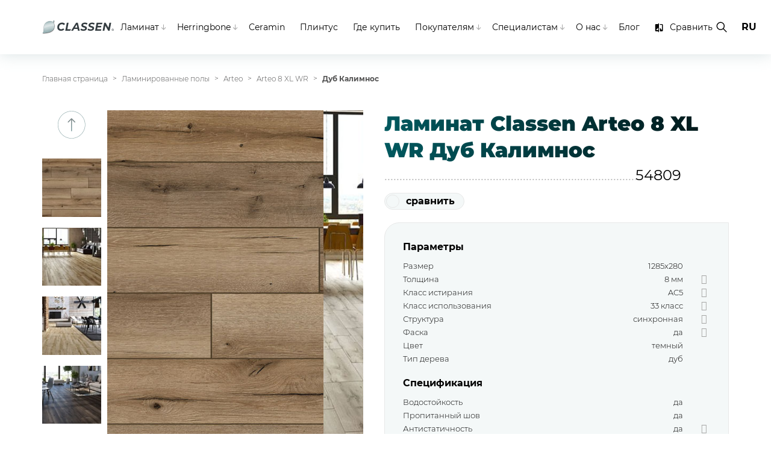

--- FILE ---
content_type: text/html; charset=UTF-8
request_url: https://www.classen.ru/floor/arteo-8-xl/dub-kalimnos/
body_size: 14140
content:
<!DOCTYPE html>
<html>
	<head>
		<!-- Google Tag Manager -->
		<script>(function(w,d,s,l,i){w[l]=w[l]||[];w[l].push({'gtm.start':
		new Date().getTime(),event:'gtm.js'});var f=d.getElementsByTagName(s)[0],
		j=d.createElement(s),dl=l!='dataLayer'?'&l='+l:'';j.async=true;j.src=
		'https://www.googletagmanager.com/gtm.js?id='+i+dl;f.parentNode.insertBefore(j,f);
		})(window,document,'script','dataLayer','GTM-5S5K2RV');</script>
		<!-- End Google Tag Manager -->
		<meta name="google-site-verification" content="iVDc_ksUOVn5hXBDxyeLSNPO3Mk0w-C5noKjWeWXkfU" />
		<meta name="viewport" content="width=device-width, initial-scale=1, shrink-to-fit=no"/>		
		<meta property="og:image" content="https://www.classen.ru/local/templates/classen/img/og-img.jpg"/>
		<meta property="og:url" content= "https://www.classen.ru/floor/arteo-8-xl/dub-kalimnos/?SECTION_CODE=arteo-8-xl&ELEMENT_CODE=dub-kalimnos"/>	
		<meta property="og:image:type" content="image/jpeg" />		
		<meta name="yandex-verification" content="fcd0f9f9103a1a2d" />
		<meta http-equiv="Content-Type" content="text/html; charset=UTF-8" />
<meta name="robots" content="index, follow" />
<meta name="keywords" content="Classen" />
<meta name="description" content="Заказать немецкий ламинат Classen Arteo 8 XL WR собственного производства на официальном сайте. Оптовая и розничная продажа. Всегда в наличии на складе" />
<link href="/bitrix/cache/css/s1/classen/template_2ae683b135135562faeb432c27f3b3af/template_2ae683b135135562faeb432c27f3b3af_v1.css?1718960254324977" type="text/css"  data-template-style="true" rel="stylesheet" />
<script  src="/bitrix/cache/js/s1/classen/template_78aba35bef1f43361d070bc3a3553a9e/template_78aba35bef1f43361d070bc3a3553a9e_v1.js?1718960254107927"></script>
<script type="text/javascript">var _ba = _ba || []; _ba.push(["aid", "57592fa4f0d347cf73b51bfcce674b6c"]); _ba.push(["host", "www.classen.ru"]); (function() {var ba = document.createElement("script"); ba.type = "text/javascript"; ba.async = true;ba.src = (document.location.protocol == "https:" ? "https://" : "http://") + "bitrix.info/ba.js";var s = document.getElementsByTagName("script")[0];s.parentNode.insertBefore(ba, s);})();</script>


		<title>Ламинат Classen Arteo 8 XL WR Дуб Калимнос купить от производителя в Москве и других городах России</title>
		<link rel="shortcut icon" type="image/x-icon" href="/favicon.ico" /> 
		
		<script type="application/ld+json">
		{
		  "@context": "http://schema.org/",
		  "@type": "Organization",
		  "name": "ЗАО «КЛАССЕН-РУС»",
		  "url": "https://www.classen.ru/",
		  "telephone": "+7 (48135) 3-47-44",
		  "email": "info@classen.ru",
		  "address": {
			"@type": "PostalAddress",
			"addressLocality": "Россия, Смоленская обл.,г. Гагарин,",
			"postalCode": "215010",
			"streetAddress": "Промышленный пр-д, д.9"
		  }
		}
		</script>
	</head>
	<body class="">
	<!-- Google Tag Manager (noscript) -->
	<noscript><iframe src="https://www.googletagmanager.com/ns.html?id=GTM-5S5K2RV"
	height="0" width="0" style="display:none;visibility:hidden"></iframe></noscript>
	<!-- End Google Tag Manager (noscript) -->
		
		<div id="mr">
			<header class="header">
				<div class="new_container">
					<div class="header__logo">
						<a href="/" title="Classen"> <img src="/local/templates/classen/img/logo.svg" alt="Classen"> </a>
					</div>	
					<div class="header__hamburger">
						<a href="#" class="hamburger hamburger--elastic js-hamburger">
							<div class="hamburger-box">
								<div class="hamburger-inner"></div>
							</div>
						</a>
					</div>
					<div class="header__inner">
						<div class="header__col header__menu">
							<nav class="nav">
	<ul id="menu-menu-glowne-russian" class="menu">
			<li id="1" class="menu-item align-left has-submenu has-submenu-mobile"><a  href="/floor/">
		<span>Ламинат</span>		</a>
				<ul class="menu-submenu menu-submenu-text-container">
						<li id="2" class="menu-item "><a  href="/floor/collections/">
			<span>Коллекции</span>			</a>
			</li>
						<li id="3" class="menu-item "><a  href="/floor/laminowane/">
			<span>Декоры</span>			</a>
			</li>
					</ul>
		</li>
					<li id="22" class="menu-item align-left has-submenu has-submenu-mobile"><a  href="https://www.classen.ru/floor/kategorie/herringbone/">
		<span>Herringbone</span>		</a>
				<ul class="menu-submenu menu-submenu-text-container">
						<li id="23" class="menu-item "><a  href="https://www.classen.ru/floor/kategorie/herringbone/">
			<span>Коллекции</span>			</a>
			</li>
						<li id="24" class="menu-item "><a  href="https://www.classen.ru/floor/herringbone/">
			<span>Декоры</span>			</a>
			</li>
					</ul>
		</li>
					<li id="4" class="menu-item  "><a  href="/ceramin/">
		<span>Ceramin</span>		</a>
					<li id="5" class="menu-item  "><a  href="/baseboard/">
		<span>Плинтус</span>		</a>
					<li id="6" class="menu-item  "><a  href="/sklepy/">
		<span>Где купить</span>		</a>
					<li id="7" class="menu-item  has-submenu has-submenu-mobile"><a  href="#">
		<span>Покупателям</span>		</a>
				<ul class="menu-submenu menu-submenu-text-container">
						<li id="8" class="menu-item "><a  href="/sklepy/">
			<i class="icon-pin"></i> Где купить			</a>
			</li>
						<li id="10" class="menu-item "><a  href="/downloads/">
			<i class="icon-download"></i> Материалы			</a>
			</li>
						<li id="10" class="menu-item "><a  href="/kontakt/">
			<i class="icon-phone"></i> Контакты			</a>
			</li>
					</ul>
		</li>
					<li id="11" class="menu-item  has-submenu has-submenu-mobile"><a  href="#">
		<span>Специалистам</span>		</a>
				<ul class="menu-submenu menu-submenu-text-container">
						<li id="12" class="menu-item "><a rel="nofollow" href="https://cloud.classen.pl/ru/floors">
			<i class="icon-cloud"></i> ClassenCloud			</a>
			</li>
						<li id="13" class="menu-item "><a rel="nofollow" href="https://cda-classen.com/ru/">
			<i class="icon-picture"></i> Classen Digital Academy			</a>
			</li>
						<li id="14" class="menu-item "><a rel="nofollow" href="https://classen-promo.ru/">
			<i class="icon-person"></i> Classen Band			</a>
			</li>
						<li id="15" class="menu-item "><a  href="/downloads/">
			<i class="icon-download"></i> Материалы			</a>
			</li>
						<li id="16" class="menu-item "><a  href="/become-a-dealer/">
			<span>Станьте дилером</span>			</a>
			</li>
						<li id="17" class="menu-item "><a  href="/contact-for-buisness/">
			<i class="icon-phone"></i> Контакты			</a>
			</li>
					</ul>
		</li>
					<li id="18" class="menu-item  has-submenu has-submenu-mobile"><a  href="#">
		<span>О нас</span>		</a>
				<ul class="menu-submenu menu-submenu-text-container">
						<li id="19" class="menu-item "><a  href="/o-firmie/">
			<i class="icon-leaf"></i> О компании			</a>
			</li>
						<li id="20" class="menu-item "><a  href="/structure/">
			<i class="icon-structure"></i> Структура компании			</a>
			</li>
					</ul>
		</li>
					<li id="21" class="menu-item  "><a  href="/inspirations/">
		<span>Блог</span>		</a>
					<li class="menu-item menu-item-type-post_type_archive menu-item-compare">
			<a href="/compare/"><span>Сравнить</span></a>
		</li>	
	
	</ul>
</nav>


						
						</div>
						<div class="header__col header__right">
							<div class="search__container">
								<button class="search__button jsSearchToggler"> <i class="new_icon-search"></i> <i class="icon-close"></i> </button>
								<form action="/search/" class="search__dropdown jsSearchContainer" method="GET">
									<div class="search__input">
										<input type="text" name="q" placeholder="Поиск">
										<button class="search__button"> <i class="new_icon-search"></i> </button>
									</div>
								</form>
							</div>
							<aside class="helpers">
								<button class="helpers__button jsLanguagesToggler"> <span class="text">RU</span> <i class="icon-close"></i> </button>
								<div class="helpers__dropdown jsLanguagesContainer"> <a href="https://www.classen.ru/" class="helpers__button">RU</a> <a rel="nofollow" href="https://classen.pl/" class="helpers__button">PL</a> <a rel="nofollow" href="https://classen.pl/en/" class="helpers__button">EN</a> </div>
							</aside>						
						</div>
					</div>
				</div>
			</header>
<div id="panel"></div>			
<div class="wrapper">
 <nav class="breadcrumbs" itemscope="" itemtype="http://schema.org/BreadcrumbList">
	<div class="new_container">
		 <script type="application/ld+json">
{
	"@context": "https://schema.org",
	"@type": "BreadcrumbList",
	"itemListElement": [
		{
						"@type": "ListItem",
						"position": 1,
						"name": "Главная страница",
						"item": "/"
		},
		{
						"@type": "ListItem",
						"position": 2,
						"name": "Ламинированные полы",
						"item": ""
		},
		{
						"@type": "ListItem",
						"position": 3,
						"name": "Arteo",
						"item": "/floor/kategorie/arteo-ru/"
		},
		{
						"@type": "ListItem",
						"position": 4,
						"name": "Arteo 8 XL WR",
						"item": "/floor/arteo-8-xl/"
		},
		{
						"@type": "ListItem",
						"position": 5,
						"name": "Дуб Калимнос",
						"item": "/floor/arteo-8-xl/dub-kalimnos/"
		},
	]
}
</script>
<ul class="breadcrumbs__list">
	<li class="breadcrumbs__item" itemprop="itemListElement" itemscope="" itemtype="http://schema.org/ListItem"> <a href="/" itemprop="item" class="home">Главная страница</a> </li>
			<li class="breadcrumbs__item" itemprop="itemListElement" itemscope="" itemtype="http://schema.org/ListItem"> <a href="/floor/" itemprop="item">Ламинированные полы</a> </li>
				<li class="breadcrumbs__item" itemprop="itemListElement" itemscope="" itemtype="http://schema.org/ListItem"> <a href="/floor/kategorie/arteo-ru/" itemprop="item">Arteo</a> </li>
				<li class="breadcrumbs__item" itemprop="itemListElement" itemscope="" itemtype="http://schema.org/ListItem"> <a href="/floor/arteo-8-xl/" itemprop="item">Arteo 8 XL WR</a> </li>
				<li class="breadcrumbs__item"><strong>Дуб Калимнос</strong></li>	
		</ul>	</div>
 </nav> 
 <section class="product">
	<div class="new_container jsTooltipBigContainer">		

<div class="product__section">
	<div class="gallery product__gallery lightbox_container">
		<div class="gallery__carousel carousel">
			<div class="carousel__button"> <a class="carousel__button-prev" href="#"></a> </div>
			<div class="carousel__swiper swiper-container-vertical">
				<div class="swiper-wrapper">
								
				<div class="swiper-slide gallery__carosuel_item" >
					<a class="jsSlide" data-slide-index="0" title="54809" href="#"><img src="/upload/resize_cache/iblock/4fa/98_89_2/y48u739f2ipxewdzedfsrk4wlwwebdp4.jpg"></a>
				</div>	
				
													


																	<div class="swiper-slide gallery__carosuel_item" >
						<a class="jsSlide" data-slide-index="1" title="" href="#"> <img src="/upload/resize_cache/iblock/25d/98_89_2/nsxplhfzy5clzyrwsg8ekszvm0ea2pd6.jpg"> </a>
					</div>	
																	<div class="swiper-slide gallery__carosuel_item" >
						<a class="jsSlide" data-slide-index="2" title="" href="#"> <img src="/upload/resize_cache/iblock/14b/98_89_2/ahb1p8ubc1o8ezs06qcusdxwsqgukmzo.jpg"> </a>
					</div>	
																	<div class="swiper-slide gallery__carosuel_item" >
						<a class="jsSlide" data-slide-index="3" title="" href="#"> <img src="/upload/resize_cache/iblock/c3f/98_89_2/sshfmuy5cvz7e4q7uct1hf8hds7k3vnu.jpg"> </a>
					</div>	
																	<div class="swiper-slide gallery__carosuel_item" >
						<a class="jsSlide" data-slide-index="4" title="" href="#"> <img src="/upload/resize_cache/iblock/f7d/98_89_2/tfgy50g8mf4vm3t9e6h3puzslti7p2vz.jpg"> </a>
					</div>	
														
								</div>			
			</div>
			<div class="carousel__button carousel__button-bottom"> <a class="carousel__button-next" href="#"></a></div>	
		</div>
		<div class="gallery__slider">
			<div class="swiper-wrapper">
							
				<div class="swiper-slide gallery__big">
					<a href="#" data-slide-id="0" class="gallery__image lightbox_button" data-lightbox-name="main" data-lightbox-items="{&quot;src&quot;: &quot;/upload/iblock/706/es0bl8fgrjz2smr3kpg3d6q5b1k13kc6.jpg&quot;, &quot;desc_container&quot;: &quot;gallery__image_name&quot;}"> 
						<img src="/upload/iblock/706/es0bl8fgrjz2smr3kpg3d6q5b1k13kc6.jpg" alt="">
						<div class="gallery__image_overlay"> 
							<i class="decor__info-icon decor__info-icon--gallery-icon icon-plus-1"></i>
							<div class="gallery__image_name">
								<p>54809</p>
							</div>
						</div>
					</a>
				</div>						
			
																		
					<div class="swiper-slide gallery__big">
						<a href="#" data-slide-id="1" class="gallery__image lightbox_button" data-lightbox-name="main" data-lightbox-items="{&quot;src&quot;: &quot;/upload/iblock/25d/nsxplhfzy5clzyrwsg8ekszvm0ea2pd6.jpg&quot;, &quot;desc_container&quot;: &quot;gallery__image_name&quot;}"> 
							<img src="/upload/iblock/25d/nsxplhfzy5clzyrwsg8ekszvm0ea2pd6.jpg" alt="">
							<div class="gallery__image_overlay"> 
								<i class="decor__info-icon decor__info-icon--gallery-icon icon-plus-1"></i>
								<div class="gallery__image_name">
									<p></p>
								</div>
							</div>
						</a>
					</div>	
									
										
					<div class="swiper-slide gallery__big">
						<a href="#" data-slide-id="2" class="gallery__image lightbox_button" data-lightbox-name="main" data-lightbox-items="{&quot;src&quot;: &quot;/upload/iblock/14b/ahb1p8ubc1o8ezs06qcusdxwsqgukmzo.jpg&quot;, &quot;desc_container&quot;: &quot;gallery__image_name&quot;}"> 
							<img src="/upload/iblock/14b/ahb1p8ubc1o8ezs06qcusdxwsqgukmzo.jpg" alt="">
							<div class="gallery__image_overlay"> 
								<i class="decor__info-icon decor__info-icon--gallery-icon icon-plus-1"></i>
								<div class="gallery__image_name">
									<p></p>
								</div>
							</div>
						</a>
					</div>	
									
										
					<div class="swiper-slide gallery__big">
						<a href="#" data-slide-id="3" class="gallery__image lightbox_button" data-lightbox-name="main" data-lightbox-items="{&quot;src&quot;: &quot;/upload/iblock/c3f/sshfmuy5cvz7e4q7uct1hf8hds7k3vnu.jpg&quot;, &quot;desc_container&quot;: &quot;gallery__image_name&quot;}"> 
							<img src="/upload/iblock/c3f/sshfmuy5cvz7e4q7uct1hf8hds7k3vnu.jpg" alt="">
							<div class="gallery__image_overlay"> 
								<i class="decor__info-icon decor__info-icon--gallery-icon icon-plus-1"></i>
								<div class="gallery__image_name">
									<p></p>
								</div>
							</div>
						</a>
					</div>	
									
										
					<div class="swiper-slide gallery__big">
						<a href="#" data-slide-id="4" class="gallery__image lightbox_button" data-lightbox-name="main" data-lightbox-items="{&quot;src&quot;: &quot;/upload/iblock/f7d/tfgy50g8mf4vm3t9e6h3puzslti7p2vz.jpg&quot;, &quot;desc_container&quot;: &quot;gallery__image_name&quot;}"> 
							<img src="/upload/iblock/f7d/tfgy50g8mf4vm3t9e6h3puzslti7p2vz.jpg" alt="">
							<div class="gallery__image_overlay"> 
								<i class="decor__info-icon decor__info-icon--gallery-icon icon-plus-1"></i>
								<div class="gallery__image_name">
									<p></p>
								</div>
							</div>
						</a>
					</div>	
									
											
								
				
		
			</div>
			<div class="swiper-pagination">
			</div>			
		</div>
	</div>
	<script type="application/ld+json">
		{
		  "@context": "https://schema.org/",
		  "@type": "Product",
		  "name": "Ламинат Classen Arteo 8 XL WR",
		  "image": "/upload/iblock/706/es0bl8fgrjz2smr3kpg3d6q5b1k13kc6.jpg",
		  "description": "<p>
	 Если вы хотите, чтобы ваш интерьер наполнился красотой и симметрией, гармонией и порядком, хотите получить лучшее от природы, отдайте свое предпочтение Arteo.
</p>
<p>
	 Arteo – это коллекция высококачественных полов, включающая в себя более 30 декоров, в 5 размерах доски: от плиточного формата до формата XL и XXL. Комбинируйте разноформатные размеры и вы увидите, насколько преобразится ваш интерьер!
</p>
<p>
</p>
 <br>",
		  "brand": {
		    "@type": "Brand",
			"name": "Classen"
		  }
		}
	</script>
	<div class="product__description">
		<h1 class="product__name green_grad"><span>Ламинат Classen Arteo 8 XL WR Дуб Калимнос</span></h1> 
		<div class="product__code">
		<span></span>
		<span>54809</span>
		</div>
		<div class="product__func">
			<a class="product__compare " cid="902" fid="857"><i></i><span>сравнить</span></a>
		</div>
		<div class="prod_props_n_btns">
			<div class=" properties jsTooltipBigContainerMobile">
				<div class="properties__container">
					<div class="properties__box">
						<article class="property">
							<h3>Параметры</h3>
							<ul class="property__list">
																<li class="property__item">
									<div class="property__inner">
										<div class="property__name">Размер</div>
										<div class="property__value">1285х280</div>
									</div>
								</li>
																								<li class="property__item">
									<div class="property__inner">
										<div class="property__name">Толщина</div>
										<div class="property__value"><a href="">8 мм</a></div>
									</div>
									<noindex><span class="property__desc_icon jsTooltipBig" data-qtip-title="Толщина" data-qtip-text="Этот параметр пола часто недооценивается. Между тем, чем толще ламель, тем лучше. Более толстый ламинат отличается большей стабильностью (в случае неровных поверхностей он меньше прогибается), и в результате соединение конкретных ламелей более долговечно. Стандартная толщина составляет 8 мм; самые дешевые промо-полы имеют толщину 6 мм; а наиболее толстые - 10-12 мм. Этот параметр также важно учитывать, при использовании ламината на подогреваемой основе пола (система &quot;теплый пол&quot;) - к сожалению, в данном случае, чем больше толщина ламели, тем выше тепловое сопротивление." data-hasqtip="0">
										<i class="icon-info"></i>
									</span> </noindex>
								</li>
																								<li class="property__item">
									<div class="property__inner">
										<div class="property__name">Класс истирания</div>
										<div class="property__value"><a href="">AC5</a></div>
									</div>
									<noindex> <span class="property__desc_icon jsTooltipBig" data-qtip-title="Класс истирания" data-qtip-text="Класс истирания напрямую связан с прочностью и стойкостью поверхности ламината. Он определяется, согласно норме EN 13329. Его суть заключается в установлении видимых повреждений поверхности, после определенного количества витков абразивного материала. Этот тест - не что иное, как имитация повседневного использования пола в лабораторных условиях. В соответствии с нормой выделяют 5 классов (от AC1 до AC5) - чем выше класс, тем ламинат более устойчив к истиранию." data-hasqtip="2">
										<i class="icon-info"></i>
									</span> </noindex>
								</li>	
																								<li class="property__item">
									<div class="property__inner">
										<div class="property__name">Класс использования</div>
										<div class="property__value"><a href="">33 класс</a></div>
									</div>
									<noindex> <span class="property__desc_icon jsTooltipBig" data-qtip-title="Класс использования" data-qtip-text="Это наиболее важное свойство ламината (зачастую путается с классом истирания). Для определения класса использования, необходимо провести ряд испытаний, согласно норме EN 13329, а именно:  на устойчивость к истиранию, ударопрочность, устойчивость к образованию пятен, устойчивость к тлеющей сигарете, воздействие мебельных ножек и колесиков кресел, а так же толщину набухания. По результатам всех вышеперечисленных испытаний, ламинированному напольному покрытию присваивается один из шести классов." data-hasqtip="1">
										<i class="icon-info"></i>
									</span> </noindex>
								</li>
																								<li class="property__item">
									<div class="property__inner">
										<div class="property__name">Структура</div>
										<div class="property__value"><a href="">синхронная</a></div>
									</div>
									<noindex> <span class="property__desc_icon jsTooltipBig" data-qtip-title="Структура поверхности" data-qtip-text="Коллекции Classen отличаются друг от друга структурой поверхности. Как правило, можно предположить, что чем выше цена на коллекцию, тем более «продвинутой» является структура, обеспечивающая лучший визуальный эффект. Зачастую, разница между структурами не так заметна в магазине, а иногда бывает сложно отличить простую древесную структуру от синхронной. Однако, преимущества последней можно оценить дома, когда на наш пол падает естественный свет и прекрасно подчеркивает структуру дерева.<br />
										- Древесная структура - это самая популярная и наиболее распространенная структура ламината, характеризующаяся мягко очерченными древесными волокнами, напоминающими натуральную доску.<br />
										- Синхронная структура - имеет ощутимую и видимую структуру древесного волокна, как в реальной доске. Технология тиснения поверхности синхронизирует структуру с древесным рисунком на декорной бумаге.<br />
										- Каменная структура - единственная структура, прекрасно воссоздающая эффект натуральной плитки." data-hasqtip="3">
										<i class="icon-info"></i>
									</span> </noindex>
								</li>
																<li class="property__item">
									<div class="property__inner">
										<div class="property__name">Фаска</div>
										<div class="property__value">да</div>
									</div>
									<noindex> <span class="property__desc_icon jsTooltipBig" data-qtip-title="Фаска" data-qtip-text="V-образная фаска формируется путем фрезерования краев ламели, создавая, таким образом, эффект отдельных досок после укладки. Благодаря V-образным канавкам по периметру доски, напольное покрытие приобретает естественный и реалистичный вид. Кроме того, пазы пропитываются водостойким лаком, для обеспечения высоких эксплуатационных свойств. Ламинированные напольные покрытия с фаской завоевывают сердца клиентов уже на протяжении нескольких лет." data-hasqtip="4">
										<i class="icon-info"></i>
									</span> </noindex>
								</li>
																											
																	<li class="property__item">
									<div class="property__inner">
										<div class="property__name">Цвет</div>
										<div class="property__value">темный</div>
									</div>
								</li>									
																																	<li class="property__item">
									<div class="property__inner">
										<div class="property__name">Тип дерева</div>
										<div class="property__value">дуб</div>
									</div>
								</li>									
															</ul>
							<h3>Спецификация</h3>
							<ul class="property__list">
								<li class="property__item">
									<div class="property__inner">
										<div class="property__name">Водостойкость</div>
										<div class="property__value">да</div>
									</div>
								</li>	
								<li class="property__item">
									<div class="property__inner">
										<div class="property__name">Пропитанный шов</div>
										<div class="property__value">да</div>
									</div>
								</li>
																<li class="property__item">
									<div class="property__inner">
										<div class="property__name"> Антистатичность </div>
										<div class="property__value">да</div>
									</div>
									<noindex> <span class="property__desc_icon jsTooltipBig" data-qtip-title="Антистатические свойства" data-qtip-text="Ламинированные напольные покрытия Classen обладают антистатическими свойствами, в соответствии с нормой EN 14041." data-hasqtip="5">
										<i class="icon-info"></i>
									</span> </noindex>
								</li>
								<li class="property__item">
									<div class="property__inner">
										<div class="property__name">Сертификат голубого ангела</div>
										<div class="property__value">да</div>
									</div>
								</li>
							</ul>							
							<h3>Монтаж</h3>
							<ul class="property__list">
								<li class="property__item">
									<div class="property__inner">
										<div class="property__name"> Бесклеевая укладка </div>
										<div class="property__value">да</div>
									</div>
									<noindex> <span class="property__desc_icon jsTooltipBig" data-qtip-title="Бесклеевая укладка" data-qtip-text="EasyConnect и Megaloc - бесклеевые системы укладки, позволяющие монтировать напольное покрытие без использования клея. EasyConnect и Megaloc отличаются высокой прочностью и долговечностью, однако, замковая система Megaloc обеспечивает более легкую систему инсталляции. Возможность быстрого демонтажа пола в любое время." data-hasqtip="7">
										<i class="icon-info"></i>
									</span></noindex>
								</li>
								<li class="property__item">
									<div class="property__inner">
										<div class="property__name">Теплый пол</div>
										<div class="property__value">нет</div>
									</div>
									<noindex>
									<span class="property__desc_icon jsTooltipBig" data-qtip-title="Теплый пол" data-qtip-text="Ламинированные напольные покрытия Classen можно укладывать на подогреваемые полы на водной основе." data-hasqtip="6">
									<i class="icon-info"></i>
									</span>
									</noindex>
								</li>
								<li class="property__item">
									<div class="property__inner">
										<div class="property__name">Замковая система</div>
										<div class="property__value"><a href="">Aqua Protect</a></div>
									</div>
									<noindex> <span class="property__desc_icon jsTooltipBig" data-qtip-title="Замковая система" data-qtip-text="Aqua Protect" data-hasqtip="6">
										<i class="icon-info"></i>
									</span></noindex>
								</li>	
								<li class="property__item">
									<div class="property__inner">
										<div class="property__name">Рекомендуется для общественных зданий</div>
										<div class="property__value">нет</div>
									</div>
								</li>
									
																<li class="property__item">
									<div class="property__inner">
									
										<a href="https://youtu.be/PYSIORYtOZw" target="_BLANK" style="    color: blue;">Инструкция по укладке ламината</a>
									</div>
								</li>
																
								

								
							</ul>
							<h3>Гарантия/ логистические данные</h3>
							<ul class="property__list">
																																							</ul>
						</article>
					</div>
				</div>
			</div>
			<div class="prod_btn_wrap">
				<a class="button " href="/floor/arteo-8-xl/">Посмотреть коллекцию<i class="new_icon-arrow"></i></a>
				<a class="button wherebuy green_grad" href="/sklepy/"><span>Где купить</span><i class="new_icon-arrow"></i></a>
			</div>
		</div>
	</div>
</div>

<div class="product_section_mar">
	<h3 class=" page__header no_green_grad ">Другие декоры</h3>
	<div class="lightbox_container">
		<div class="elements">

															
				
				<div class="elements__item">
					<div class="product_tile">
						<a href="/floor/arteo-8-xl/dub-gradok/">
							<div class="product_tile__image"><i class="decor__info-icon icon-plus-1"></i><img src="/upload/iblock/e93/odqwebwtnpar0d2ksrvb2c5asikzckz9.jpg" alt="Ламинат Classen Arteo 8 XL WR  Дуб Градок "> </div>
							<div class="product_tile__desc js-blocking-link">
								<h4>Дуб Градок</h4>
								<p>54837</p>
							</div>
						</a>
					</div>
				</div>		
																							
				
				<div class="elements__item">
					<div class="product_tile">
						<a href="/floor/arteo-8-xl/dub-atakama/">
							<div class="product_tile__image"><i class="decor__info-icon icon-plus-1"></i><img src="/upload/iblock/e68/538dhmibjgvhrb73n0fff121xt3nvxqs.jpg" alt="Ламинат Classen Arteo 8 XL WR  Дуб Атакама "> </div>
							<div class="product_tile__desc js-blocking-link">
								<h4>Дуб Атакама</h4>
								<p>55092</p>
							</div>
						</a>
					</div>
				</div>		
																							
				
				<div class="elements__item">
					<div class="product_tile">
						<a href="/floor/arteo-8-xl/dub-gibson/">
							<div class="product_tile__image"><i class="decor__info-icon icon-plus-1"></i><img src="/upload/iblock/ba9/2bjnrtwnznp9152aqk2fis19wk16d9wo.jpg" alt="Ламинат Classen Arteo 8 XL WR  Дуб Гибсон "> </div>
							<div class="product_tile__desc js-blocking-link">
								<h4>Дуб Гибсон</h4>
								<p>47118</p>
							</div>
						</a>
					</div>
				</div>		
																							
				
				<div class="elements__item">
					<div class="product_tile">
						<a href="/floor/arteo-8-xl/dub-adler/">
							<div class="product_tile__image"><i class="decor__info-icon icon-plus-1"></i><img src="/upload/iblock/35d/7az93v16ir2x56fp58a7tbixkz4fxm13.jpg" alt="Ламинат Classen Arteo 8 XL WR  Дуб Адлер "> </div>
							<div class="product_tile__desc js-blocking-link">
								<h4>Дуб Адлер</h4>
								<p>55085</p>
							</div>
						</a>
					</div>
				</div>		
																							
				
				<div class="elements__item">
					<div class="product_tile">
						<a href="/floor/arteo-8-xl/dub-algarve/">
							<div class="product_tile__image"><i class="decor__info-icon icon-plus-1"></i><img src="/upload/iblock/8b4/188r4ic6b42sz52pgpp7x52a8ni7xxf2.jpg" alt="Ламинат Classen Arteo 8 XL WR  Дуб Алгарве "> </div>
							<div class="product_tile__desc js-blocking-link">
								<h4>Дуб Алгарве</h4>
								<p>54822</p>
							</div>
						</a>
					</div>
				</div>		
																							
				
				<div class="elements__item">
					<div class="product_tile">
						<a href="/floor/arteo-8-xl/dub-dakar/">
							<div class="product_tile__image"><i class="decor__info-icon icon-plus-1"></i><img src="/upload/iblock/386/3rpazc19mkhnhlo0z7mlx42gx39zftel.jpg" alt="Ламинат Classen Arteo 8 XL WR  Дуб Дакар "> </div>
							<div class="product_tile__desc js-blocking-link">
								<h4>Дуб Дакар</h4>
								<p>54812</p>
							</div>
						</a>
					</div>
				</div>		
																							
				
				<div class="elements__item">
					<div class="product_tile">
						<a href="/floor/arteo-8-xl/dub-denali/">
							<div class="product_tile__image"><i class="decor__info-icon icon-plus-1"></i><img src="/upload/iblock/0a0/bvv86pxwyi9r0q1p3t5dmoju4mdrb2hn.jpg" alt="Ламинат Classen Arteo 8 XL WR  Дуб Денали "> </div>
							<div class="product_tile__desc js-blocking-link">
								<h4>Дуб Денали</h4>
								<p>54811</p>
							</div>
						</a>
					</div>
				</div>		
																							
				
				<div class="elements__item">
					<div class="product_tile">
						<a href="/floor/arteo-8-xl/dub-elbrus/">
							<div class="product_tile__image"><i class="decor__info-icon icon-plus-1"></i><img src="/upload/iblock/1c7/7tp3378z3xlvoe5vv0189npkd7lv0fev.jpg" alt="Ламинат Classen Arteo 8 XL WR  Дуб Эльбрус "> </div>
							<div class="product_tile__desc js-blocking-link">
								<h4>Дуб Эльбрус</h4>
								<p>55086</p>
							</div>
						</a>
					</div>
				</div>		
																							
				
				<div class="elements__item">
					<div class="product_tile">
						<a href="/floor/arteo-8-xl/dub-yelloustoun/">
							<div class="product_tile__image"><i class="decor__info-icon icon-plus-1"></i><img src="/upload/iblock/15d/qrpd9fjn5lvz0f4svtk51ybl92a89ubm.jpg" alt="Ламинат Classen Arteo 8 XL WR  Дуб Йеллоустоун "> </div>
							<div class="product_tile__desc js-blocking-link">
								<h4>Дуб Йеллоустоун</h4>
								<p>54821</p>
							</div>
						</a>
					</div>
				</div>		
																							
				
				<div class="elements__item">
					<div class="product_tile">
						<a href="/floor/arteo-8-xl/dub-kalakhari/">
							<div class="product_tile__image"><i class="decor__info-icon icon-plus-1"></i><img src="/upload/iblock/648/1p840k4qcmd637cwcltcpucjvrk0qgpn.jpg" alt="Ламинат Classen Arteo 8 XL WR  Дуб Калахари "> </div>
							<div class="product_tile__desc js-blocking-link">
								<h4>Дуб Калахари</h4>
								<p>55088</p>
							</div>
						</a>
					</div>
				</div>		
																														
				
				<div class="elements__item">
					<div class="product_tile">
						<a href="/floor/arteo-8-xl/dub-konnemara/">
							<div class="product_tile__image"><i class="decor__info-icon icon-plus-1"></i><img src="/upload/iblock/854/y4h6m2p7tutbgc9l96zpdwymfxwcnau3.jpg" alt="Ламинат Classen Arteo 8 XL WR  Дуб Коннемара "> </div>
							<div class="product_tile__desc js-blocking-link">
								<h4>Дуб Коннемара</h4>
								<p>54806</p>
							</div>
						</a>
					</div>
				</div>		
																							
				
				<div class="elements__item">
					<div class="product_tile">
						<a href="/floor/arteo-8-xl/dub-kryuger/">
							<div class="product_tile__image"><i class="decor__info-icon icon-plus-1"></i><img src="/upload/iblock/2b2/s6d0jigiqd3udbkvuth6z0v2v5zlkdda.jpg" alt="Ламинат Classen Arteo 8 XL WR  Дуб Крюгер "> </div>
							<div class="product_tile__desc js-blocking-link">
								<h4>Дуб Крюгер</h4>
								<p>54810</p>
							</div>
						</a>
					</div>
				</div>		
																							
				
				<div class="elements__item">
					<div class="product_tile">
						<a href="/floor/arteo-8-xl/dub-nakuru/">
							<div class="product_tile__image"><i class="decor__info-icon icon-plus-1"></i><img src="/upload/iblock/8f5/e97h9jmd54olj7jtatt6fz0pqaqymenz.jpg" alt="Ламинат Classen Arteo 8 XL WR  Дуб Накуру "> </div>
							<div class="product_tile__desc js-blocking-link">
								<h4>Дуб Накуру</h4>
								<p>54805</p>
							</div>
						</a>
					</div>
				</div>		
																							
				
				<div class="elements__item">
					<div class="product_tile">
						<a href="/floor/arteo-8-xl/dub-palmar/">
							<div class="product_tile__image"><i class="decor__info-icon icon-plus-1"></i><img src="/upload/iblock/1f7/2fvbtuxa3w9rfzyi8hsl9ectqncdg8oe.jpg" alt="Ламинат Classen Arteo 8 XL WR  Дуб Пальмар "> </div>
							<div class="product_tile__desc js-blocking-link">
								<h4>Дуб Пальмар</h4>
								<p>55089</p>
							</div>
						</a>
					</div>
				</div>		
																							
				
				<div class="elements__item">
					<div class="product_tile">
						<a href="/floor/arteo-8-xl/dub-pikos/">
							<div class="product_tile__image"><i class="decor__info-icon icon-plus-1"></i><img src="/upload/iblock/9a7/r1s0fa0tbwjrhqrtqwu8h6kfuun075ra.jpg" alt="Ламинат Classen Arteo 8 XL WR  Дуб Пикос "> </div>
							<div class="product_tile__desc js-blocking-link">
								<h4>Дуб Пикос</h4>
								<p>54820</p>
							</div>
						</a>
					</div>
				</div>		
																							
				
				<div class="elements__item">
					<div class="product_tile">
						<a href="/floor/arteo-8-xl/dub-porto/">
							<div class="product_tile__image"><i class="decor__info-icon icon-plus-1"></i><img src="/upload/iblock/e71/5bfise4n3r0ln021i2z2mqv6p8bhrm5b.jpg" alt="Ламинат Classen Arteo 8 XL WR  Дуб Порто "> </div>
							<div class="product_tile__desc js-blocking-link">
								<h4>Дуб Порто</h4>
								<p>54835</p>
							</div>
						</a>
					</div>
				</div>		
																							
				
				<div class="elements__item">
					<div class="product_tile">
						<a href="/floor/arteo-8-xl/dub-sipadan/">
							<div class="product_tile__image"><i class="decor__info-icon icon-plus-1"></i><img src="/upload/iblock/7fe/dzsbgds2p3v6t2bzlvbr4ddt3hsymtd3.jpg" alt="Ламинат Classen Arteo 8 XL WR  Дуб Сипадан "> </div>
							<div class="product_tile__desc js-blocking-link">
								<h4>Дуб Сипадан</h4>
								<p>54814</p>
							</div>
						</a>
					</div>
				</div>		
																							
				
				<div class="elements__item">
					<div class="product_tile">
						<a href="/floor/arteo-8-xl/dub-sonora/">
							<div class="product_tile__image"><i class="decor__info-icon icon-plus-1"></i><img src="/upload/iblock/727/wfim3nmq4ruwegxe4ykzap458u6dthtk.jpg" alt="Ламинат Classen Arteo 8 XL WR  Дуб Сонора "> </div>
							<div class="product_tile__desc js-blocking-link">
								<h4>Дуб Сонора</h4>
								<p>55090</p>
							</div>
						</a>
					</div>
				</div>		
																							
				
				<div class="elements__item">
					<div class="product_tile">
						<a href="/floor/arteo-8-xl/dub-tanami/">
							<div class="product_tile__image"><i class="decor__info-icon icon-plus-1"></i><img src="/upload/iblock/f9f/63waxemthj9wvs46q0mchsx5nwr966pu.jpg" alt="Ламинат Classen Arteo 8 XL WR  Дуб Танами "> </div>
							<div class="product_tile__desc js-blocking-link">
								<h4>Дуб Танами</h4>
								<p>55091</p>
							</div>
						</a>
					</div>
				</div>		
																							
				
				<div class="elements__item">
					<div class="product_tile">
						<a href="/floor/arteo-8-xl/dub-famara/">
							<div class="product_tile__image"><i class="decor__info-icon icon-plus-1"></i><img src="/upload/iblock/088/odjnuyfoe68rkimkh6yu4mw4ro0pgagn.jpg" alt="Ламинат Classen Arteo 8 XL WR  Дуб Фамара "> </div>
							<div class="product_tile__desc js-blocking-link">
								<h4>Дуб Фамара</h4>
								<p>54808</p>
							</div>
						</a>
					</div>
				</div>		
													</div>
	</div>
</div>
<script  src='https://cdnjs.cloudflare.com/ajax/libs/qtip2/3.0.3/jquery.qtip.min.js'></script>
<script  src='/local/templates/classen/js/tooltips.js'></script> 
<script  src='https://unpkg.com/imagesloaded@5.0.0/imagesloaded.pkgd.min.js'></script> 
<script src="https://cdnjs.cloudflare.com/ajax/libs/Swiper/3.4.2/js/swiper.jquery.min.js"></script>
<script src='/local/templates/classen/js/gallery.js'></script>
	</div>
 </section>
</div>
 <footer class="footer">
<div class="new_container">
	<div class="footer__cols">
		<div class="footer__col1">
			<p class="footer__socials_title">
				 Подпишись на наши соц.&nbsp;сети
			</p>
			<ul class="footer__socials">
				 <!--<li class="footer__socials-item">
								<a href="https://www.instagram.com/classenru/" target="_blank" title="Instagram">
									<svg width="25" height="25" viewBox="0 0 25 25" fill="none" xmlns="http://www.w3.org/2000/svg">
										<path d="M3.74186 0.908447H21.3277C22.9984 0.908447 24.3643 2.27357 24.3643 3.94286V21.5134C24.3643 23.1822 22.9984 24.5464 21.3277 24.5464H3.74186C2.07111 24.5464 0.703857 23.1821 0.703857 21.5134V3.94286C0.703857 2.27357 2.07111 0.908447 3.74186 0.908447ZM17.9402 3.53381C17.3535 3.53381 16.8751 4.01378 16.8751 4.59957V7.1459C16.8751 7.73193 17.3535 8.21079 17.9402 8.21079H20.614C21.1997 8.21079 21.6792 7.73193 21.6792 7.1459V4.59957C21.6792 4.01378 21.1997 3.53381 20.614 3.53381H17.9402ZM21.6894 10.9046H19.6076C19.805 11.5488 19.912 12.2281 19.912 12.9344C19.912 16.8651 16.618 20.0532 12.5563 20.0532C8.49563 20.0532 5.20155 16.8651 5.20155 12.9344C5.20155 12.2281 5.3096 11.5488 5.50606 10.9046H3.33411V20.891C3.33411 21.4082 3.75676 21.8289 4.2739 21.8289H20.75C21.2676 21.8289 21.6894 21.4082 21.6894 20.891V10.9046ZM12.5564 8.07652C9.93324 8.07652 7.80538 10.1354 7.80538 12.6775C7.80538 15.2169 9.93324 17.2774 12.5564 17.2774C15.181 17.2774 17.3089 15.2169 17.3089 12.6775C17.3089 10.1353 15.181 8.07652 12.5564 8.07652Z" fill="white"></path>
									</svg>
								</a>
							</li>--> <!--<li class="footer__socials-item">
								<a href="https://www.facebook.com/ClassenFloorRussia/" target="_blank" title="Facebook">
									<svg width="25" height="25" viewBox="0 0 25 25" fill="none" xmlns="http://www.w3.org/2000/svg">
										<path d="M23.3432 0.908447H2.20155C1.50664 0.908447 0.943115 1.47148 0.943115 2.16578V23.289C0.943115 23.9834 1.50664 24.5464 2.20155 24.5464H23.3432C24.0383 24.5464 24.6016 23.9834 24.6016 23.289V2.16578C24.6016 1.47148 24.0383 0.908447 23.3432 0.908447ZM17.7885 6.2808L15.9698 6.28155C14.5442 6.28155 14.2681 6.9585 14.2681 7.95205V10.1426H17.6687L17.6677 13.5736H14.2681V22.378H10.7216V13.5736H7.75626V10.1426H10.7216V7.61232C10.7216 4.67593 12.5169 3.07685 15.1382 3.07685L17.7885 3.08113V6.2808Z" fill="white"></path>
									</svg>
								</a>
							</li>-->
				<li class="footer__socials-item"> 
					<a href="https://vk.com/classenru" target="_blank" title="VKontakte"> 
										<svg width="25" height="25" viewBox="0 0 25 25" fill="none" xmlns="http://www.w3.org/2000/svg">
											<path d="M16.1076 0.908447H8.6256C1.79754 0.908447 0.180908 2.47643 0.180908 9.09899V16.3558C0.180908 22.9784 1.79754 24.5464 8.6256 24.5464H16.1076C22.9357 24.5464 24.5523 22.9784 24.5523 16.3558V9.09899C24.5523 2.47643 22.9184 0.908447 16.1076 0.908447ZM19.8568 17.7731H18.0858C17.4156 17.7731 17.2084 17.2561 16.004 16.0722C14.9551 15.0873 14.491 14.9543 14.2331 14.9543C13.8715 14.9543 13.768 15.0548 13.768 15.5384V17.0896C13.768 17.5072 13.6309 17.7574 12.4956 17.7574C10.621 17.7574 8.53928 16.6562 7.07801 14.6037C4.87646 11.6017 4.27327 9.34916 4.27327 8.88231C4.27327 8.63214 4.37685 8.39872 4.87545 8.39872H6.64644C7.09325 8.39872 7.26588 8.59866 7.43851 9.06551C8.31486 11.5179 9.77715 13.67 10.3793 13.67C10.6027 13.67 10.7063 13.5695 10.7063 13.0199V10.4828C10.6373 9.31469 10.0006 9.21521 10.0006 8.79859C10.0006 8.59767 10.1732 8.39773 10.4474 8.39773H13.2338C13.6126 8.39773 13.7497 8.59767 13.7497 9.03103V12.4516C13.7497 12.818 13.9223 12.952 14.0249 12.952C14.2483 12.952 14.4382 12.818 14.8505 12.4182C16.1239 11.0334 17.0347 8.89807 17.0347 8.89807C17.1556 8.6479 17.3617 8.41448 17.8096 8.41448H19.5805C20.1137 8.41448 20.2345 8.6804 20.1137 9.04778C19.8903 10.0494 17.7232 13.018 17.7232 13.018C17.5344 13.3184 17.4653 13.4513 17.7232 13.7862C17.9121 14.0364 18.5316 14.5534 18.9449 15.0203C19.7014 15.8545 20.2853 16.5548 20.4407 17.0394C20.6133 17.522 20.3543 17.7721 19.8557 17.7721L19.8568 17.7731Z" fill="white"></path>
										</svg>					
					</a>
				</li>
				<li class="footer__socials-item"> 
					<a href="https://www.youtube.com/channel/UCloky-fqmWckaefLccOElfg" target="_blank" title="Youtube"> 
										<svg width="29" height="21" viewBox="0 0 29 21" fill="none" xmlns="http://www.w3.org/2000/svg">
											<path d="M27.4426 2.45245C26.4168 1.23405 24.5228 0.737061 20.9058 0.737061H7.77586C4.07602 0.737061 2.14996 1.26611 1.12799 2.56328C0.131592 3.82802 0.131592 5.69152 0.131592 8.27066V13.1865C0.131592 18.1831 1.31381 20.72 7.77586 20.72H20.9059C24.0426 20.72 25.7807 20.2814 26.9052 19.2062C28.0583 18.1036 28.5503 16.3033 28.5503 13.1865V8.27066C28.5503 5.55074 28.4732 3.67625 27.4426 2.45245ZM18.3765 11.4072L12.4143 14.5206C12.281 14.5903 12.1352 14.6248 11.9896 14.6248C11.8248 14.6248 11.6603 14.5804 11.5147 14.4923C11.2404 14.3263 11.0729 14.0292 11.0729 13.7088V7.50199C11.0729 7.18214 11.2399 6.88537 11.5137 6.71922C11.7875 6.55307 12.1281 6.54171 12.4122 6.68918L18.3744 9.78252C18.6777 9.93988 18.8682 10.2528 18.8687 10.5941C18.8691 10.9358 18.6794 11.2491 18.3765 11.4072Z" fill="white"></path>
										</svg>					
					</a>
				</li>
			</ul>
			<p class="madeby">
 <a href="https://kinetica.su" target="_blank" style="color: #dcdcdc;text-decoration: none;">Продвижение сайта <span style="text-decoration: underline;text-decoration-color: rgba(255,255,255,.3)"><img src="/local/templates/classen/img/logo-kinetica.svg"></span></a>
			</p>
		</div>
		<div class="footer__col2">
 <nav>
			<ul class="menu">
				<li class="menu-item menu-item-type-post_type menu-item-object-page "><a href="/privacy-policy/">Политика конфиденциальности</a></li>
				<li class="menu-item menu-item-type-post_type_archive menu-item-object-download "><a href="/downloads/">Загрузки</a></li>
				<li class="menu-item menu-item-type-post_type menu-item-object-page "><a href="/kontakt/">Контакты</a></li>
				<li class="menu-item menu-item-type-post_type menu-item-object-page "><a href="/karta-sayta/">Карта сайта</a></li>
			</ul>
 </nav>
		</div>
		<div class="footer__col3">
			<p>
				 Все права защищены. Для использования имеющихся на сайте материалов, требуется предварительное согласие правообладателя и заключение соответствующего лицензионного соглашения.
			</p>
			<p class="create_year">
				 Год создания - 2020
			</p>
		</div>
	</div>
</div>
 </footer>
<div class="cookies">
	<div class="cookies__wrapper">
		<div class="cookies__info">
			<p>
				 Наш сайт использует куки-файлы для того чтобы обеспечить максимальные удобства пользователям.
			</p>
		</div>
		<div class="cookies__buttons">
 <a href="" target="_blank" class="button button--small" title="Узнать больше">
			Узнать больше </a> <a href="#" class="button button--small cookies--close" title="Я понимаю. Закрыть.">
			Я понимаю. Закрыть. </a>
		</div>
	</div>
</div>
		<!--перенос начало-->
		<link href="/local/templates/classen/css/icomoon/style.css" type="text/css" rel="stylesheet"/>
		<script type="text/javascript" src="https://maps.googleapis.com/maps/api/js?key=AIzaSyA08dygajJXWy8-MB5qvssYam3Wm96s9cg"></script>
		<script src="https://unpkg.com/@googlemaps/markerclusterer/dist/index.min.js"></script>			
			<!--перенос конец-->
	<script type="text/javascript" src="/local/templates/classen/app/plugins/contact-form-7/includes/js/scripts.js"></script>	
	<script type="text/javascript" src="/local/templates/classen/js-libs/TweenMax.min.js"></script>
	<script type="text/javascript" src="/local/templates/classen/js-libs/jquery.autoellipsis-1.0.10.min.js"></script>
	<script type="text/javascript" src="/local/templates/classen/js-libs/scrollmagic/ScrollMagic.min.js"></script>
	<script type="text/javascript" src="/local/templates/classen/js-libs/scrollmagic/plugins/animation.gsap.min.js"></script>
	<script type="text/javascript" src="https://unpkg.com/imagesloaded@5.0.0/imagesloaded.pkgd.min.js"></script>
	<script src="https://cdnjs.cloudflare.com/ajax/libs/Swiper/3.4.2/js/swiper.jquery.min.js"></script>
	<script type="text/javascript" src="/local/templates/classen/js/gmaps.js"></script>
	<script type="text/javascript" src="/local/templates/classen/js/contact.js"></script>
	<script type="text/javascript" src="/local/templates/classen/js/lightbox.js"></script>
	<script type="text/javascript" src="/local/templates/classen/js/perfect-scrollbar.min.js"></script>
	<script type="text/javascript" src="/local/templates/classen/js/target.js"></script>
	<script type="text/javascript" src="/local/templates/classen/js/main.js"></script>
	<!-- CLEANTALK template addon -->
<!--'start_frame_cache_cleantalk_frame'--><script data-skip-moving = 'true'>
                    var ct_checkjs_val = '4c5ade33c429f12ca7536ed8edda4997', ct_date = new Date(), 
                    ctTimeMs = new Date().getTime(),
                    ctMouseEventTimerFlag = true, //Reading interval flag
                    ctMouseData = [],
                    ctMouseDataCounter = 0;

                    function ctSetCookie(c_name, value) {
                        document.cookie = c_name + '=' + encodeURIComponent(value) + '; path=/';
                    }

                    ctSetCookie('ct_ps_timestamp', Math.floor(new Date().getTime()/1000));
                    ctSetCookie('ct_fkp_timestamp', '0');
                    ctSetCookie('ct_pointer_data', '0');
                    ctSetCookie('ct_timezone', '0');

                    ct_attach_event_handler(window, 'DOMContentLoaded', ct_ready);

                    setTimeout(function(){
                        ctSetCookie('ct_timezone', ct_date.getTimezoneOffset()/60*(-1));
                        ctSetCookie('ct_checkjs', ct_checkjs_val);  
                    },1000);

                    /* Writing first key press timestamp */
                    var ctFunctionFirstKey = function output(event){
                        var KeyTimestamp = Math.floor(new Date().getTime()/1000);
                        ctSetCookie('ct_fkp_timestamp', KeyTimestamp);
                        ctKeyStopStopListening();
                    }

                    /* Reading interval */
                    var ctMouseReadInterval = setInterval(function(){
                        ctMouseEventTimerFlag = true;
                    }, 150);
                        
                    /* Writting interval */
                    var ctMouseWriteDataInterval = setInterval(function(){
                        ctSetCookie('ct_pointer_data', JSON.stringify(ctMouseData));
                    }, 1200);

                    /* Logging mouse position each 150 ms */
                    var ctFunctionMouseMove = function output(event){
                        if(ctMouseEventTimerFlag == true){
                            
                            ctMouseData.push([
                                Math.round(event.pageY),
                                Math.round(event.pageX),
                                Math.round(new Date().getTime() - ctTimeMs)
                            ]);
                            
                            ctMouseDataCounter++;
                            ctMouseEventTimerFlag = false;
                            if(ctMouseDataCounter >= 100){
                                ctMouseStopData();
                            }
                        }
                    }

                    /* Stop mouse observing function */
                    function ctMouseStopData(){
                        if(typeof window.addEventListener == 'function'){
                            window.removeEventListener('mousemove', ctFunctionMouseMove);
                        }else{
                            window.detachEvent('onmousemove', ctFunctionMouseMove);
                        }
                        clearInterval(ctMouseReadInterval);
                        clearInterval(ctMouseWriteDataInterval);                
                    }

                    /* Stop key listening function */
                    function ctKeyStopStopListening(){
                        if(typeof window.addEventListener == 'function'){
                            window.removeEventListener('mousedown', ctFunctionFirstKey);
                            window.removeEventListener('keydown', ctFunctionFirstKey);
                        }else{
                            window.detachEvent('mousedown', ctFunctionFirstKey);
                            window.detachEvent('keydown', ctFunctionFirstKey);
                        }
                    }

                    if(typeof window.addEventListener == 'function'){
                        window.addEventListener('mousemove', ctFunctionMouseMove);
                        window.addEventListener('mousedown', ctFunctionFirstKey);
                        window.addEventListener('keydown', ctFunctionFirstKey);
                    }else{
                        window.attachEvent('onmousemove', ctFunctionMouseMove);
                        window.attachEvent('mousedown', ctFunctionFirstKey);
                        window.attachEvent('keydown', ctFunctionFirstKey);
                    }
                    /* Ready function */
                    function ct_ready(){
                      ctSetCookie('ct_visible_fields', 0);
                      ctSetCookie('ct_visible_fields_count', 0);
                      setTimeout(function(){
                        for(var i = 0; i < document.forms.length; i++){
                            var form = document.forms[i];
                            if (form.action.toString().indexOf('/auth/?forgot_password') !== -1)  {
                                continue;
                            }
                            form.onsubmit_prev = form.onsubmit;
                            form.onsubmit = function(event){

                                /* Get only fields */
                                var elements = [];
                                for(var key in this.elements){
                                  if(!isNaN(+key))
                                    elements[key] = this.elements[key];
                                }

                                /* Filter fields */
                                elements = elements.filter(function(elem){

                                    var pass = true;

                                    /* Filter fields */
                                    if( getComputedStyle(elem).display    === 'none' ||   // hidden
                                        getComputedStyle(elem).visibility === 'hidden' || // hidden
                                        getComputedStyle(elem).opacity    === '0' ||      // hidden
                                        elem.getAttribute('type')         === 'hidden' || // type == hidden
                                        elem.getAttribute('type')         === 'submit' || // type == submit
                                        elem.value                        === ''       || // empty value
                                        elem.getAttribute('name')         === null
                                    ){
                                    return false;
                                    }

                                    /* Filter elements with same names for type == radio */
                                    if(elem.getAttribute('type') === 'radio'){
                                        elements.forEach(function(el, j, els){
                                        if(elem.getAttribute('name') === el.getAttribute('name')){
                                            pass = false;
                                            return;
                                        }
                                    });
                                }

                                return true;
                            });

                            /* Visible fields count */
                            var visible_fields_count = elements.length;

                            /* Visible fields */
                            var visible_fields = '';
                            elements.forEach(function(elem, i, elements){
                              visible_fields += ' ' + elem.getAttribute('name');
                            });
                            visible_fields = visible_fields.trim();

                            ctSetCookie('ct_visible_fields', visible_fields);
                            ctSetCookie('ct_visible_fields_count', visible_fields_count);

                            /* Call previous submit action */
                            if(event.target.onsubmit_prev instanceof Function){
                              setTimeout(function(){
                                event.target.onsubmit_prev.call(event.target, event);
                              }, 500);
                            }
                          };
                        }
                      }, 1000);
                    }

                    function ct_attach_event_handler(elem, event, callback){
                      if(typeof window.addEventListener === 'function') elem.addEventListener(event, callback);
                      else                                              elem.attachEvent(event, callback);
                    }

                    function ct_remove_event_handler(elem, event, callback){
                      if(typeof window.removeEventListener === 'function') elem.removeEventListener(event, callback);
                      else                                                 elem.detachEvent(event, callback);
                    }
                    
                    if(typeof jQuery !== 'undefined') {

            /* Capturing responses and output block message for unknown AJAX forms */
            jQuery(document).ajaxComplete(function (event, xhr, settings) {
              if (xhr.responseText && xhr.responseText.indexOf('"apbct') !== -1) {
                try {
                  var response = JSON.parse(xhr.responseText);
                  if (typeof response.apbct !== 'undefined') {
                    response = response.apbct;
                    if (response.blocked) {
                      alert(response.comment);
                      if(+response.stop_script == 1)
                        window.stop();
                    }
                  }                  
                } catch (e) {
                  return;
                }

              }
            });
            
          }
                    </script><!--'end_frame_cache_cleantalk_frame'--><!-- /CLEANTALK template addon -->

--- FILE ---
content_type: text/css
request_url: https://www.classen.ru/local/templates/classen/css/icomoon/style.css
body_size: 725
content:
@font-face {
  font-family: 'icomoon';
  src:  url('fonts/icomoon.eot?tx1ttq');
  src:  url('fonts/icomoon.eot?tx1ttq#iefix') format('embedded-opentype'),
    url('fonts/icomoon.ttf?tx1ttq') format('truetype'),
    url('fonts/icomoon.woff?tx1ttq') format('woff'),
    url('fonts/icomoon.svg?tx1ttq#icomoon') format('svg');
  font-weight: normal;
  font-style: normal;
  font-display: block;
}

[class^="icon-"], [class*=" icon-"] {
  /* use !important to prevent issues with browser extensions that change fonts */
  font-family: 'icomoon' !important;
  speak: none;
  font-style: normal;
  font-weight: normal;
  font-variant: normal;
  text-transform: none;
  line-height: 1;

  /* Better Font Rendering =========== */
  -webkit-font-smoothing: antialiased;
  -moz-osx-font-smoothing: grayscale;
}

.icon-cloud:before {
  content: "\e92d";
}
.icon-minus:before {
  content: "\e92c";
}
.icon-phone-filled:before {
  content: "\e92b";
}
.icon-pin:before {
  content: "\e92a";
}
.icon-briefcase:before {
  content: "\e926";
}
.icon-message:before {
  content: "\e927";
}
.icon-phone:before {
  content: "\e928";
}
.icon-picture:before {
  content: "\e929";
}
.icon-youtube-filled:before {
  content: "\e923";
}
.icon-facebook-filled:before {
  content: "\e924";
}
.icon-instagram-filled:before {
  content: "\e925";
}
.icon-vkontakte-filled:before {
  content: url(https://api.iconify.design/entypo-social:vk-with-circle.svg?color=%23fff&height=36);
}
.icon-shield:before {
  content: "\e922";
}
.icon-idea:before {
  content: "\e921";
}
.icon-plus-1:before {
  content: "\e920";
}
.icon-info-1:before {
  content: "\e91f";
}
.icon-hammer:before {
  content: "\e91e";
}
.icon-cross:before {
  content: "\e91d";
}
.icon-cup:before {
  content: "\e914";
}
.icon-door:before {
  content: "\e915";
}
.icon-floor:before {
  content: "\e916";
}
.icon-interiors:before {
  content: "\e917";
}
.icon-kitchen:before {
  content: "\e918";
}
.icon-leaf:before {
  content: "\e919";
}
.icon-news:before {
  content: "\e91a";
}
.icon-rules:before {
  content: "\e91b";
}
.icon-structure:before {
  content: "\e91c";
}
.icon-work:before {
  content: "\e913";
}
.icon-person:before {
  content: "\e910";
}
.icon-settings:before {
  content: "\e911";
}
.icon-cad:before {
  content: "\e912";
}
.icon-download:before {
  content: "\e90b";
}
.icon-tick:before {
  content: "\e90c";
}
.icon-arrow_3:before {
  content: "\e90d";
}
.icon-info:before {
  content: "\e909";
}
.icon-plus:before {
  content: "\e908";
}
.icon-facebook:before {
  content: "\e907";
}
.icon-arrow2:before {
  content: "\e905";
}
.icon-arrow2_left:before {
  content: "\e90a";
}
.icon-catalogue:before {
  content: "\e903";
}
.icon-arrow-down:before {
  content: "\e904";
}
.icon-arrow-top:before {
  content: "\e901";
}
.icon-arrow-left:before {
  content: "\e902";
}
.icon-arrow:before {
  content: "\e906";
}
.icon-hgh-contrast:before {
  content: "\e90e";
}
.icon-close:before {
  content: "\e90f";
}
.icon-search:before {
  content: "\e900";
}


--- FILE ---
content_type: image/svg+xml
request_url: https://www.classen.ru/local/templates/classen/img/logo.svg
body_size: 100168
content:
<svg xmlns="http://www.w3.org/2000/svg" xmlns:xlink="http://www.w3.org/1999/xlink" width="682.2" height="142.5" viewBox="0 0 682.2 142.5"><defs><linearGradient id="Безымянный_градиент_2" y1="142.48" x2="1" y2="142.48" gradientTransform="matrix(0, -51.39, -51.39, 0, 7426.87, 74.83)" gradientUnits="userSpaceOnUse"><stop offset="0" stop-color="#333"/><stop offset="0.21" stop-color="#585858"/><stop offset="0.66" stop-color="#b6b6b6"/><stop offset="1" stop-color="#fff"/></linearGradient><clipPath id="clip-path"><rect y="4.74" width="690.21" height="137.76" fill="none"/></clipPath><clipPath id="clip-path-3"><rect x="37.67" y="7.36" width="124.8" height="129.12" fill="none"/></clipPath><clipPath id="clip-path-5"><path d="M144.9,14.37c-2.14.57-3.54,2.33-3.11,3.94a2.53,2.53,0,0,0,1.14,1.48h0a9.29,9.29,0,0,1-6.55,8.51A38.29,38.29,0,0,0,114,21.35c-34.19,0-54.81,23.86-56.28,48.21-1.63,27.1,1.09,42.73-11.78,54.35-.58.52,39.16-.75,65.18-10s38.26-26.39,39.93-47.34c1.23-15.54-3-26.62-9.77-33.94,10.42-8.56,8.23-16.4,8.23-16.4a3.21,3.21,0,0,0-3.31-2.06,5.26,5.26,0,0,0-1.34.18" fill="none"/></clipPath><clipPath id="clip-path-6"><rect x="45.4" y="14.19" width="106.92" height="110.23" fill="none"/></clipPath><clipPath id="clip-path-7"><path d="M145.26,15.74c-1.48.39-2.29,1.47-2.1,2.2a1.07,1.07,0,0,0,.53.64l.73.46-.07.86a10.8,10.8,0,0,1-7.54,9.75l-.68.21-.57-.41A37,37,0,0,0,114,22.76c-15.62,0-29.26,5-39.44,14.59A48.82,48.82,0,0,0,59.18,69.64c-.29,4.86-.45,9.43-.58,13.55,19.7-10.77,43.93-18.13,72.11-21.88,6.2-.83,12.62-1.48,19.13-1.93-.36-10.56-3.61-19.37-9.56-25.76l-1-1.11,1.16-.95c9.49-7.8,7.84-14.66,7.76-14.95-.15-.59-1-1-1.94-1a3.72,3.72,0,0,0-1,.13" fill="none"/></clipPath><mask id="mask" x="47.04" y="0" width="114.42" height="98.81" maskUnits="userSpaceOnUse"><rect x="53.43" y="8.2" width="101.66" height="82.41" transform="translate(-7 18.85) rotate(-10)" fill="url(#Безымянный_градиент_2)"/></mask><linearGradient id="Безымянный_градиент" y1="142.48" x2="1" y2="142.48" gradientTransform="matrix(0, -51.39, -51.39, 0, 7426.87, 74.83)" gradientUnits="userSpaceOnUse"><stop offset="0" stop-color="#fff"/><stop offset="0.35" stop-color="#dae3e4"/><stop offset="1" stop-color="#8ba8ab"/></linearGradient><clipPath id="clip-path-9"><path d="M144.9,14.37c-2.14.57-3.54,2.33-3.11,3.94a2.53,2.53,0,0,0,1.14,1.48h0a9.29,9.29,0,0,1-6.55,8.51A38.29,38.29,0,0,0,114,21.35c-34.19,0-54.81,23.86-56.28,48.21-1.63,27.1,1.09,42.73-11.78,54.35-.58.52,39.16-.75,65.18-10s38.26-26.39,39.93-47.34c1.23-15.54-3-26.62-9.77-33.94,10.42-8.56,8.23-16.4,8.23-16.4a3.2,3.2,0,0,0-3.31-2.05,5.24,5.24,0,0,0-1.34.17" fill="none"/></clipPath><clipPath id="clip-path-10"><rect y="4.74" width="211.44" height="137.76" fill="none"/></clipPath></defs><title>лого классен</title><g style="isolation:isolate"><g id="Слой_2" data-name="Слой 2"><g id="Слой_1-2" data-name="Слой 1"><g clip-path="url(#clip-path)"><g clip-path="url(#clip-path)"><g opacity="0.8" style="mix-blend-mode:multiply"><g clip-path="url(#clip-path-3)"><g clip-path="url(#clip-path-3)"><image width="520" height="538" transform="translate(37.67 7.36) scale(0.24)" xlink:href="[data-uri]"/></g></g></g></g><g clip-path="url(#clip-path-5)"><g clip-path="url(#clip-path-6)"><image width="223" height="231" transform="translate(45.28 13.98) scale(0.48)" xlink:href="[data-uri]"/></g></g><g clip-path="url(#clip-path-7)"><g mask="url(#mask)"><rect x="53.43" y="8.2" width="101.66" height="82.41" transform="translate(-7 18.85) rotate(-10)" fill="url(#Безымянный_градиент)"/></g></g><g clip-path="url(#clip-path)"><path d="M149.88,61.46q0,2.45-.21,5c-1.72,21.74-15.2,37.69-39,46.12-21.42,7.6-52.1,9.68-61.36,10C57.55,113.43,58,102,58.52,85.6c19.67-11,44-18.44,72.47-22.23,6.11-.82,12.45-1.46,18.89-1.91" fill="#8ba8ab"/><path d="M212.91,90.92q-9.06,0-14.07-4.63t-5-12.51A28.48,28.48,0,0,1,197,60.34a24,24,0,0,1,8.91-9.55,25,25,0,0,1,13.24-3.5q11,0,16.46,8L247,45.92a23.07,23.07,0,0,0-10.62-9,39.38,39.38,0,0,0-16.16-3.11,44.73,44.73,0,0,0-22.11,5.35,38.19,38.19,0,0,0-15,14.66,41.39,41.39,0,0,0-5.31,20.89,29.16,29.16,0,0,0,4.09,15.49,27.26,27.26,0,0,0,11.74,10.42,40.51,40.51,0,0,0,17.87,3.7q18.69,0,28.83-11.78L231,83a23.7,23.7,0,0,1-18.12,7.89" fill="#343c40"/><polygon points="267.45 90.34 278.55 35.02 262.68 35.02 249.04 103.19 293.09 103.19 301.4 90.34 267.45 90.34" fill="#343c40"/><path d="M361.14,35H345.56L339,45.23l-37.51,58h16.85l8.86-14.61H358.9l3.22,14.61H377.9ZM334.46,76.6l8.86-14.5,7.21-11.79,5.74,26.29Z" fill="#343c40"/><path d="M432.05,66.81a81.54,81.54,0,0,0-10.71-3.55q-4.59-1.26-7.12-2.19A12.5,12.5,0,0,1,410,58.63a4.83,4.83,0,0,1-1.66-3.75c0-2.46,1.3-4.48,3.9-6s6.13-2.33,10.61-2.33a37.59,37.59,0,0,1,9.94,1.31,27.9,27.9,0,0,1,8.57,4l5.94-12.08a34.42,34.42,0,0,0-10.52-4.33,54.29,54.29,0,0,0-13.05-1.51,44,44,0,0,0-16.41,2.82,24.24,24.24,0,0,0-10.91,8.08,20.07,20.07,0,0,0-3.85,12.18q0,5.94,3.07,9.54a19.53,19.53,0,0,0,7.26,5.41,98.27,98.27,0,0,0,10.81,3.75,50.86,50.86,0,0,1,9.64,3.46,5,5,0,0,1,3,4.62q0,3.71-3.8,5.85T412.28,91.7a39.54,39.54,0,0,1-12-1.85,36.16,36.16,0,0,1-10.52-5.26l-6.43,12.17a37.55,37.55,0,0,0,11.88,5.46,55.41,55.41,0,0,0,15.49,2.14,44.1,44.1,0,0,0,16.56-2.87,25.1,25.1,0,0,0,11-8.09,19.83,19.83,0,0,0,3.9-12.22,13.52,13.52,0,0,0-3-9.11,19.71,19.71,0,0,0-7.16-5.26" fill="#343c40"/><path d="M496.13,66.81a81,81,0,0,0-10.71-3.55q-4.57-1.26-7.11-2.19a12.45,12.45,0,0,1-4.19-2.44,4.86,4.86,0,0,1-1.65-3.75c0-2.46,1.29-4.48,3.89-6s6.14-2.33,10.62-2.33a37.46,37.46,0,0,1,9.93,1.31,27.9,27.9,0,0,1,8.57,4l5.94-12.08a34.35,34.35,0,0,0-10.51-4.33,54.4,54.4,0,0,0-13.05-1.51,44.08,44.08,0,0,0-16.42,2.82,24.27,24.27,0,0,0-10.9,8.08,20.07,20.07,0,0,0-3.85,12.18q0,5.94,3.07,9.54A19.5,19.5,0,0,0,467,71.88a99,99,0,0,0,10.81,3.75,51,51,0,0,1,9.65,3.46,5,5,0,0,1,3,4.62q0,3.71-3.79,5.85T476.36,91.7a39.59,39.59,0,0,1-12-1.85,36.41,36.41,0,0,1-10.52-5.26l-6.42,12.17a37.34,37.34,0,0,0,11.88,5.46,55.29,55.29,0,0,0,15.48,2.14,44.1,44.1,0,0,0,16.56-2.87,25.08,25.08,0,0,0,11-8.09,19.88,19.88,0,0,0,3.89-12.22,13.52,13.52,0,0,0-3-9.11,19.63,19.63,0,0,0-7.16-5.26" fill="#343c40"/><polygon points="577.65 47.68 580.28 35.02 528.76 35.02 515.12 103.19 567.91 103.19 570.54 90.53 533.34 90.53 536.45 74.75 568.21 74.75 570.64 62.48 538.99 62.48 541.91 47.68 577.65 47.68" fill="#343c40"/><polygon points="643 35.02 634.53 77.77 609.11 35.02 596.06 35.02 582.42 103.19 598.01 103.19 606.58 60.52 632 103.19 644.95 103.19 658.59 35.02 643 35.02" fill="#343c40"/></g><g clip-path="url(#clip-path-9)"><g opacity="0.78"><g clip-path="url(#clip-path-10)"><g clip-path="url(#clip-path-10)"><image width="881" height="574" transform="translate(0 4.74) scale(0.24)" xlink:href="[data-uri]"/></g></g></g></g><g clip-path="url(#clip-path)"><path d="M670.66,95.64h1.88l2.9,4.73h1.83l-3.1-4.78c1.62-.2,2.85-1,2.85-3,0-2.13-1.28-3.09-3.87-3.09H669v10.87h1.68Zm0-4.77h2.26c1.91,0,2.42.58,2.42,1.62,0,1.19-.67,1.78-2.7,1.78h-2Zm-7.59,4a9.57,9.57,0,1,0,9.59-9.41,9.43,9.43,0,0,0-9.59,9.41m17.3,0A7.74,7.74,0,1,1,672.66,87a7.64,7.64,0,0,1,7.71,7.88" fill="#343c40" fill-rule="evenodd"/></g></g></g></g></g></svg>

--- FILE ---
content_type: image/svg+xml
request_url: https://www.classen.ru/local/templates/classen/img/logo-kinetica.svg
body_size: 10799
content:
<svg width="73" height="11" viewBox="0 0 73 11" fill="none" xmlns="http://www.w3.org/2000/svg">
<path d="M5.18453 1.08911L2.49609 5.3754L5.43816 9.96605H7.77152L4.62655 5.22323L7.31499 1.08911H5.18453ZM0.467074 9.96605H2.44536L2.42 1.11447H0.441711L0.467074 9.96605Z" fill="#FEFEFE"/>
<path d="M11.9057 9.94068L11.8803 1.08911H9.92737V9.96605L11.9057 9.94068Z" fill="#FEFEFE"/>
<path d="M15.2535 9.94068H17.0289V5.7812C17.0289 5.55294 16.9782 4.43698 16.9528 4.18336H17.0035C17.1811 4.69061 17.4093 5.1725 17.663 5.65439L20.0217 9.94068H21.6195V1.08911H19.8442V4.38626C19.8442 4.71597 19.8442 4.79206 19.8949 5.40076L19.9456 6.28846H19.8949C19.8695 6.23773 19.7427 5.90802 19.692 5.83193C19.6159 5.65439 19.4891 5.40076 19.3876 5.22323L17.105 1.08911H15.2535V9.94068Z" fill="#FEFEFE"/>
<path d="M24.8152 9.9409L31.0544 9.91553V8.26696H26.7681V6.18722H29.5073V4.56401H26.7427V2.68718H30.7754V1.06396H24.8152V9.9409Z" fill="#FEFEFE"/>
<path d="M33.0581 1.06418L33.0835 2.68739L35.3407 2.66203V9.91575H37.3698V2.66203H39.5763V1.03882L33.0581 1.06418Z" fill="#FEFEFE"/>
<path d="M44.0094 1.03741L42.0565 1.03979L42.0673 9.89137L44.0202 9.88898L44.0094 1.03741Z" fill="#FEFEFE"/>
<path d="M47.109 6.69463C47.109 8.49538 47.5909 9.00264 47.946 9.35771C48.504 9.89033 49.2141 10.144 50.254 10.144C50.6344 10.144 51.5475 10.0679 52.1815 9.56062C52.6888 9.18017 53.0185 8.59683 53.12 7.98813C53.1707 7.63305 53.2214 7.25261 53.196 6.89753H51.2178C51.2178 7.86132 50.9895 8.49538 50.1779 8.49538C49.1127 8.49538 49.1127 7.55696 49.1127 7.07507V3.70184C49.0873 3.34676 49.1887 2.99168 49.4424 2.73806C49.6453 2.56052 49.8989 2.45907 50.1779 2.45907C51.1417 2.45907 51.167 3.42285 51.1924 3.85402H53.1453C53.12 3.14386 53.0185 2.05327 52.2323 1.4192C51.6743 1.0134 50.9895 0.810495 50.2793 0.835858C48.225 0.835858 47.1344 1.97718 47.1344 4.00619L47.109 6.69463Z" fill="#FEFEFE"/>
<path d="M60.0439 1.01343H58.8773V2.58591L59.8664 6.59321H58.8773H57.8881L58.8265 2.58591H58.8773V1.01343H57.6852L55.1997 9.89036H57.0765L57.533 8.11497H58.8773H60.2722L60.7034 9.865H62.6056L60.0439 1.01343Z" fill="#FEFEFE"/>
<path d="M65.0658 7.2776C64.9897 7.17615 65.0911 7.04934 65.1419 7.02398C65.2433 6.94789 65.3194 6.79571 65.3194 6.6689C65.3194 6.16165 65.5984 5.73048 66.0549 5.50222C66.2578 5.40077 66.4607 5.29932 66.689 5.24859C66.5115 5.07105 66.6383 4.89351 66.7651 4.79206C66.7144 4.74134 66.689 4.69061 66.6383 4.63989C66.5622 4.5638 66.5622 4.43698 66.6129 4.3609C66.6129 4.3609 66.6129 4.3609 66.6383 4.33553C67.1709 3.80292 67.7035 3.2703 68.2615 2.76305C68.439 2.56015 68.718 2.56015 68.9209 2.73769C69.2253 2.4587 69.5296 2.17971 69.834 1.90072C70.5695 1.24129 71.5333 0.657947 72.5478 0.936937L72.6492 0.962299L72.6746 1.06375C73.0043 2.12898 72.6492 3.04204 71.863 3.80292C71.5333 4.13263 71.1782 4.48771 70.8485 4.81742C70.8992 4.86815 70.9246 4.91888 70.9499 4.99496C71.0006 5.19787 70.9246 5.40077 70.7724 5.55294C70.2651 6.08556 69.7579 6.59281 69.2253 7.10007C69.1492 7.17615 68.997 7.17615 68.9209 7.10007L68.8195 6.97325C68.718 7.10007 68.5405 7.10006 68.4136 6.99861C68.3883 6.97325 68.3629 6.94789 68.3629 6.92253C68.2107 7.65804 67.5513 8.1653 66.8158 8.1653C66.689 8.13993 66.5622 8.21602 66.5114 8.34284C66.4607 8.52037 66.3339 8.67255 66.1564 8.74864C65.9788 8.774 65.8267 8.74864 65.6745 8.67255C65.5477 8.90081 65.3448 9.07835 65.1165 9.23053C64.9136 9.35734 64.66 9.1798 64.8375 8.92618C64.8629 8.87545 64.8375 8.82473 64.8375 8.774C64.7868 8.64719 64.7107 8.52037 64.6346 8.41892V8.39356V8.3682C64.4063 7.93703 64.6853 7.53123 65.0658 7.2776Z" fill="#2B2A29"/>
<path d="M68.1347 6.41554C68.2615 7.15106 67.7542 7.83585 67.0187 7.96266C66.9426 7.96266 66.8665 7.98803 66.7904 7.98803C66.5622 7.96266 66.3593 8.08948 66.2832 8.31774C66.1817 8.57137 66.0295 8.67282 65.8266 8.57137C66.0295 8.49528 66.131 8.31774 66.0803 8.19093C66.0295 8.06411 65.8266 8.06411 65.7252 8.21629C65.6237 8.36847 65.5223 8.49528 65.4209 8.64746C65.3194 8.82499 65.1419 8.97717 64.9643 9.07862C65.0404 8.97717 65.0658 8.85036 64.9897 8.72354C64.939 8.59673 64.8375 8.46992 64.7614 8.31774C64.5332 7.86121 65.0911 7.3286 65.5223 7.27787C65.6491 7.27787 65.7506 7.15106 65.7506 7.02424C65.5477 7.02424 65.3701 7.07497 65.2179 7.20178C65.3701 7.07497 65.4716 6.87207 65.4716 6.69453C65.4716 6.26336 65.7252 5.88293 66.1056 5.70539C66.3339 5.57857 66.5622 5.50249 66.8158 5.45176C66.9172 5.45176 66.968 5.4264 66.9426 5.35031C66.9172 5.27422 66.968 5.24886 67.0948 5.29958C67.5259 5.60394 67.8557 5.98438 68.1347 6.41554Z" fill="#089ED3"/>
<path d="M68.084 6.36461C68.1093 6.61824 68.0332 6.87186 67.8811 7.07476C67.6782 7.37912 67.3231 7.55665 66.968 7.55665C66.7144 7.53129 66.4861 7.68347 66.41 7.91173C66.3593 8.06391 66.2832 8.21608 66.1818 8.3429C66.3086 8.08927 66.3086 7.91173 66.0549 7.86101C65.852 7.86101 65.6745 7.98782 65.5984 8.19072C65.5223 8.41899 65.3702 8.59652 65.1673 8.69797C65.2687 8.64725 65.2433 8.57116 65.1419 8.44435C64.7615 8.01318 65.0151 7.58202 65.497 7.42984C65.776 7.35375 65.9789 7.12549 66.0042 6.82114C65.8774 6.79577 65.7252 6.82114 65.6238 6.92259C65.6745 6.87186 65.7252 6.79577 65.7506 6.71969C65.7506 6.61824 65.7506 6.51679 65.7252 6.41533C65.7252 6.21243 65.8013 6.06026 66.0549 5.88272C66.5876 5.553 66.9426 5.37547 67.1455 5.40083C67.526 5.62909 67.8557 5.95881 68.084 6.36461Z" fill="#13539E"/>
<path d="M67.3738 5.50262C66.7904 5.75624 66.4354 5.78161 66.2832 6.16205C66.5622 6.2635 66.689 6.51712 66.5114 6.74539C66.3593 6.89756 66.2578 7.0751 66.2071 7.30337C66.3846 7.30337 66.5875 7.25264 66.7143 7.10047C66.8919 6.97365 67.1202 6.97365 67.4245 6.77075C67.8049 6.51712 67.9571 6.23814 67.8303 5.93378C67.7035 5.62943 67.6274 5.42653 67.3738 5.50262Z" fill="#2F85C1"/>
<path d="M66.3846 5.8829C66.8158 5.45174 67.3991 5.37565 67.7035 5.65464C68.0079 5.93363 67.881 6.54233 67.4499 6.94813C67.0187 7.35394 66.4354 7.45539 66.131 7.1764C65.8267 6.89741 65.9788 6.28871 66.3846 5.8829Z" fill="#2F85C1" fill-opacity="0.02"/>
<path d="M66.4102 5.88275C66.8413 5.47695 67.4247 5.3755 67.6783 5.65449C67.9319 5.93348 67.8558 6.51682 67.4247 6.92262C66.9935 7.32842 66.4355 7.42987 66.1312 7.15089C65.8268 6.8719 66.0044 6.28855 66.4102 5.88275Z" fill="#2783C1" fill-opacity="0.04"/>
<path d="M66.4353 5.88275C66.8411 5.47695 67.4244 5.3755 67.7034 5.65449C67.9824 5.93348 67.8809 6.49146 67.4498 6.89726C67.0186 7.30306 66.4606 7.40451 66.1816 7.12552C65.9026 6.84653 66.0295 6.28855 66.4353 5.88275Z" fill="#2F85C2" fill-opacity="0.06"/>
<path d="M66.4607 5.88279C66.8665 5.47699 67.4244 5.4009 67.7034 5.67989C67.9824 5.95888 67.8556 6.51686 67.4498 6.8973C67.044 7.27774 66.486 7.37919 66.207 7.1002C65.928 6.82121 66.0549 6.2886 66.4607 5.88279Z" fill="#3886C3" fill-opacity="0.08"/>
<path d="M66.486 5.88275C66.8918 5.50231 67.4244 5.40086 67.7034 5.67985C67.9824 5.95884 67.8556 6.49145 67.4751 6.87189C67.0947 7.25233 66.5367 7.35378 66.2577 7.0748C65.9787 6.79581 66.0802 6.26319 66.486 5.88275Z" fill="#3C88C5" fill-opacity="0.1"/>
<path d="M66.5113 5.88275C66.8918 5.50231 67.4244 5.40086 67.7034 5.67985C67.9824 5.95884 67.8555 6.46609 67.4751 6.84653C67.0947 7.22697 66.562 7.32842 66.2831 7.04943C66.0041 6.77044 66.1055 6.26319 66.5113 5.88275Z" fill="#448BC5" fill-opacity="0.12"/>
<path d="M66.5113 5.88268C66.8918 5.50224 67.399 5.42615 67.678 5.67978C67.957 5.93341 67.8302 6.46602 67.4497 6.8211C67.0693 7.17618 66.562 7.27763 66.283 7.024C66.0041 6.77038 66.1309 6.26312 66.5113 5.88268Z" fill="#4A8DC7" fill-opacity="0.14"/>
<path d="M66.5366 5.88285C66.9171 5.52777 67.4243 5.42632 67.678 5.67995C67.9316 5.93358 67.8301 6.44083 67.4497 6.82127C67.0693 7.20171 66.562 7.2778 66.3084 7.02417C66.0548 6.77054 66.1562 6.26329 66.5366 5.88285Z" fill="#4E8FC8" fill-opacity="0.15"/>
<path d="M66.562 5.88255C66.9424 5.52747 67.4243 5.45138 67.6779 5.70501C67.9316 5.95864 67.8301 6.44053 67.4497 6.82097C67.0692 7.20141 66.5873 7.25213 66.3337 6.9985C66.0801 6.74488 66.2069 6.23763 66.562 5.88255Z" fill="#5391C9" fill-opacity="0.17"/>
<path d="M66.5873 5.88255C66.9424 5.52747 67.4243 5.45138 67.6779 5.70501C67.9315 5.95864 67.8301 6.44053 67.4497 6.7956C67.0692 7.15068 66.6127 7.22677 66.3591 6.97314C66.1054 6.71952 66.2322 6.23763 66.5873 5.88255Z" fill="#5894CA" fill-opacity="0.19"/>
<path d="M66.6126 5.88281C66.9677 5.5531 67.4496 5.45165 67.6779 5.70527C67.9061 5.9589 67.8301 6.41543 67.475 6.74514C67.1199 7.07486 66.638 7.17631 66.3844 6.94804C66.1308 6.71978 66.2576 6.23789 66.6126 5.88281Z" fill="#5D96CB" fill-opacity="0.21"/>
<path d="M66.6126 5.88272C66.9677 5.55301 67.4242 5.47692 67.6525 5.70518C67.8807 5.93345 67.7793 6.41534 67.4496 6.74505C67.1199 7.07477 66.638 7.15085 66.4097 6.92259C66.1814 6.69433 66.2829 6.21244 66.6126 5.88272Z" fill="#6397CD" fill-opacity="0.23"/>
<path d="M66.6383 5.88272C66.968 5.55301 67.4245 5.47692 67.6528 5.70518C67.8811 5.93345 67.7796 6.38997 67.4499 6.71969C67.1202 7.0494 66.6637 7.12549 66.4354 6.89723C66.2071 6.66896 66.3086 6.21244 66.6383 5.88272Z" fill="#679ACF" fill-opacity="0.25"/>
<path d="M66.6637 5.88291C66.9934 5.55319 67.4245 5.50247 67.6528 5.70537C67.8811 5.90827 67.7796 6.3648 67.4499 6.69451C67.1202 7.02423 66.689 7.07495 66.4608 6.87205C66.2325 6.66915 66.3339 6.21262 66.6637 5.88291Z" fill="#6D9DD1" fill-opacity="0.27"/>
<path d="M66.689 5.88304C67.0187 5.57869 67.4499 5.5026 67.6528 5.73087C67.8557 5.95913 67.7796 6.36493 67.4499 6.69465C67.1202 7.02436 66.7143 7.07509 66.4861 6.84682C66.2578 6.61856 66.3593 6.1874 66.689 5.88304Z" fill="#719FD2" fill-opacity="0.29"/>
<path d="M66.7141 5.88279C67.0181 5.57871 67.4489 5.50269 67.6517 5.73075C67.8544 5.95881 67.7784 6.36426 67.4743 6.66834C67.1702 6.97243 66.7394 7.04845 66.5367 6.82038C66.334 6.59232 66.3846 6.18688 66.7141 5.88279Z" fill="#76A2D2" fill-opacity="0.31"/>
<path d="M66.7141 5.88254C67.0182 5.6038 67.4237 5.52778 67.6264 5.7305C67.8291 5.93322 67.7531 6.33867 67.449 6.64275C67.1449 6.94684 66.7395 6.99752 66.5368 6.79479C66.334 6.59207 66.4101 6.18663 66.7141 5.88254Z" fill="#7AA4D4" fill-opacity="0.33"/>
<path d="M66.7395 5.88254C67.0182 5.6038 67.4237 5.52778 67.6264 5.7305C67.8291 5.93322 67.7531 6.31333 67.449 6.61741C67.1449 6.9215 66.7648 6.97218 66.5621 6.76945C66.3594 6.56673 66.4607 6.18663 66.7395 5.88254Z" fill="#7EA6D5" fill-opacity="0.35"/>
<path d="M66.7648 5.88254C67.0436 5.6038 67.4237 5.52778 67.6264 5.7305C67.8291 5.93322 67.7531 6.31333 67.449 6.59207C67.1449 6.87082 66.7902 6.9215 66.5874 6.74411C66.3847 6.56673 66.4861 6.16129 66.7648 5.88254Z" fill="#82A9D6" fill-opacity="0.36"/>
<path d="M66.7902 5.88275C67.0689 5.62934 67.4237 5.55332 67.6264 5.73071C67.8291 5.90809 67.7531 6.28819 67.4744 6.56694C67.1956 6.84568 66.8155 6.89636 66.6381 6.69364C66.4608 6.49092 66.5114 6.16149 66.7902 5.88275Z" fill="#85ABD8" fill-opacity="0.38"/>
<path d="M66.7903 5.8826C67.069 5.6292 67.4238 5.55318 67.6011 5.7559C67.7785 5.95862 67.7025 6.28805 67.4491 6.56679C67.1957 6.84554 66.8156 6.89622 66.6382 6.69349C66.4608 6.49077 66.5368 6.16135 66.7903 5.8826Z" fill="#8AADD9" fill-opacity="0.4"/>
<path d="M66.8156 5.88284C67.069 5.62944 67.4237 5.57875 67.6011 5.75614C67.7785 5.93352 67.7025 6.28828 67.4491 6.54169C67.1957 6.79509 66.8409 6.84577 66.6635 6.66839C66.4862 6.49101 66.5622 6.13624 66.8156 5.88284Z" fill="#8FB0DA" fill-opacity="0.42"/>
<path d="M66.841 5.90799C67.0944 5.65458 67.4238 5.6039 67.6012 5.78128C67.7786 5.95867 67.7025 6.28809 67.4491 6.54149C67.1957 6.7949 66.8663 6.84558 66.6889 6.66819C66.5115 6.49081 66.5876 6.13605 66.841 5.90799Z" fill="#94B2DB" fill-opacity="0.44"/>
<path d="M66.8663 5.90781C67.1197 5.67975 67.4491 5.60373 67.6012 5.78111C67.7532 5.95849 67.7026 6.28792 67.4492 6.51598C67.1957 6.74404 66.8663 6.79472 66.7143 6.64268C66.5622 6.49064 66.6129 6.13587 66.8663 5.90781Z" fill="#97B5DC" fill-opacity="0.46"/>
<path d="M66.8917 5.90819C67.1197 5.68013 67.4492 5.62945 67.6012 5.78149C67.7532 5.93353 67.7026 6.26296 67.4492 6.49102C67.1958 6.71908 66.8917 6.76976 66.7396 6.61772C66.5876 6.46568 66.6383 6.13625 66.8917 5.90819Z" fill="#9BB7DD" fill-opacity="0.48"/>
<path d="M66.8917 5.90819C67.1198 5.68013 67.4238 5.62945 67.5759 5.78149C67.7279 5.93353 67.6772 6.23762 67.4492 6.46568C67.2211 6.69374 66.917 6.74442 66.765 6.59238C66.6129 6.44034 66.689 6.11091 66.8917 5.90819Z" fill="#9FBADE" fill-opacity="0.5"/>
<path d="M66.9171 5.90803C67.1451 5.7053 67.4239 5.65462 67.5759 5.80667C67.728 5.95871 67.652 6.26279 67.4492 6.46551C67.2465 6.66824 66.9424 6.71892 66.7904 6.59222C66.6383 6.46551 66.7144 6.11075 66.9171 5.90803Z" fill="#A3BDE1" fill-opacity="0.52"/>
<path d="M66.9425 5.90803C67.1452 5.7053 67.4493 5.65462 67.576 5.80667C67.7027 5.95871 67.652 6.23745 67.4493 6.44017C67.2466 6.6429 66.9425 6.69358 66.8158 6.54154C66.6891 6.38949 66.7398 6.11075 66.9425 5.90803Z" fill="#A8BFE2" fill-opacity="0.54"/>
<path d="M66.9678 5.90803C67.1705 5.7053 67.4493 5.65462 67.576 5.80667C67.7027 5.95871 67.652 6.21211 67.4493 6.41483C67.2466 6.61756 66.9678 6.66824 66.8411 6.51619C66.7144 6.36415 66.7651 6.08541 66.9678 5.90803Z" fill="#ABC1E2" fill-opacity="0.56"/>
<path d="M66.9932 5.90807C67.1199 5.73069 67.3987 5.68001 67.576 5.80671C67.7027 5.93341 67.6521 6.18681 67.4493 6.38954C67.2466 6.59226 66.9932 6.6176 66.8665 6.4909C66.7398 6.3642 66.7905 6.08545 66.9932 5.90807Z" fill="#B0C4E4" fill-opacity="0.58"/>
<path d="M66.9932 5.90807C67.1959 5.73069 67.424 5.68001 67.5507 5.80671C67.6774 5.98409 67.6267 6.2375 67.4493 6.3642C67.272 6.54158 67.0186 6.59226 66.8919 6.46556C66.7652 6.33886 66.8158 6.08545 66.9932 5.90807Z" fill="#B4C7E5" fill-opacity="0.6"/>
<path d="M67.0185 5.90821C67.1959 5.73082 67.424 5.70548 67.5507 5.80684C67.6521 5.98423 67.6267 6.21229 67.4493 6.33899C67.272 6.51637 67.0439 6.54171 66.9172 6.44035C66.7905 6.33899 66.8412 6.08559 67.0185 5.90821Z" fill="#B7C9E7" fill-opacity="0.62"/>
<path d="M67.0439 5.90809C67.2213 5.75604 67.4494 5.70536 67.5507 5.83206C67.6521 5.95877 67.6267 6.18683 67.4494 6.33887C67.272 6.49091 67.0439 6.54159 66.9426 6.44023C66.8412 6.33887 66.8665 6.06013 67.0439 5.90809Z" fill="#BACBE7" fill-opacity="0.64"/>
<path d="M67.0693 5.90809C67.2213 5.75604 67.4494 5.70536 67.5508 5.83206C67.6521 5.95877 67.6268 6.16149 67.4494 6.31353C67.272 6.46557 67.0693 6.51625 66.9679 6.38955C66.8666 6.23751 66.9172 6.00945 67.0693 5.90809Z" fill="#BECDE9" fill-opacity="0.65"/>
<path d="M67.0946 5.90808C67.2467 5.75604 67.4494 5.7307 67.5508 5.83206C67.6521 5.93342 67.6015 6.13614 67.4494 6.28818C67.2974 6.44022 67.0946 6.46556 66.9933 6.3642C66.8919 6.21216 66.9426 6.00944 67.0946 5.90808Z" fill="#C2D1E9" fill-opacity="0.67"/>
<path d="M67.1201 5.90826C67.2721 5.78156 67.4495 5.73088 67.5509 5.83224C67.6522 5.9336 67.6015 6.13633 67.4748 6.26303C67.3481 6.38973 67.1454 6.44041 67.0441 6.33905C66.9427 6.23769 66.968 6.03496 67.1201 5.90826Z" fill="#C4D3EB" fill-opacity="0.69"/>
<path d="M67.12 5.90833C67.2467 5.78163 67.4495 5.75629 67.5255 5.83231C67.6015 5.90833 67.5762 6.11106 67.4495 6.23776C67.3228 6.36446 67.12 6.3898 67.044 6.31378C66.968 6.23776 66.9933 6.03504 67.12 5.90833Z" fill="#C9D6ED" fill-opacity="0.71"/>
<path d="M67.1454 5.90833C67.2721 5.78163 67.4495 5.75629 67.5255 5.83231C67.6015 5.95901 67.5762 6.1364 67.4495 6.21242C67.3481 6.33912 67.1961 6.36446 67.0694 6.28844C66.9934 6.21242 67.0187 6.03504 67.1454 5.90833Z" fill="#CCD9EE" fill-opacity="0.73"/>
<path d="M67.1708 5.90815C67.2975 5.78145 67.4495 5.7561 67.5256 5.85747C67.6016 5.95883 67.5762 6.11087 67.4495 6.21223C67.3228 6.31359 67.1708 6.36427 67.0948 6.26291C67.0187 6.16155 67.0441 6.00951 67.1708 5.90815Z" fill="#D0DBEF" fill-opacity="0.75"/>
<path d="M67.1961 5.90812C67.2975 5.80675 67.4495 5.78141 67.5256 5.85743C67.6016 5.93346 67.5763 6.0855 67.4496 6.18686C67.3228 6.28822 67.1961 6.31356 67.1201 6.23754C67.0441 6.13618 67.0694 5.98414 67.1961 5.90812Z" fill="#D4DEF0" fill-opacity="0.77"/>
<path d="M67.1962 5.90812C67.2975 5.80675 67.4496 5.78141 67.5003 5.85743C67.5509 5.93346 67.551 6.06016 67.4496 6.16152C67.3482 6.26288 67.1962 6.28822 67.1455 6.2122C67.0948 6.13618 67.0948 6.00948 67.1962 5.90812Z" fill="#D7E1F0" fill-opacity="0.79"/>
<path d="M67.2215 5.90843C67.3229 5.80707 67.4496 5.80707 67.5003 5.85775C67.551 5.90843 67.5256 6.06048 67.4496 6.1365C67.3736 6.21252 67.2215 6.2632 67.1709 6.18718C67.1202 6.11116 67.1455 6.00979 67.2215 5.90843Z" fill="#DBE2F2" fill-opacity="0.81"/>
<path d="M67.2469 5.9081C67.3482 5.83208 67.4496 5.80674 67.5003 5.85742C67.551 5.93344 67.5256 6.06014 67.4496 6.11082C67.3482 6.18685 67.2469 6.21219 67.1962 6.16151C67.1455 6.11083 67.1709 5.98412 67.2469 5.9081Z" fill="#DEE6F4" fill-opacity="0.83"/>
<path d="M67.2723 5.9084C67.3483 5.83238 67.4496 5.80704 67.5003 5.88306C67.551 5.95908 67.5257 6.0351 67.4496 6.11112C67.399 6.18714 67.2976 6.21248 67.1962 6.13646C67.1709 6.08578 67.1962 5.98442 67.2723 5.9084Z" fill="#E2E8F5" fill-opacity="0.85"/>
<path d="M67.2977 5.90807C67.3737 5.83205 67.4497 5.83205 67.5004 5.88273C67.5511 5.93341 67.5257 6.03478 67.4497 6.08546C67.3737 6.13614 67.2977 6.16148 67.247 6.1108C67.1963 6.06012 67.2216 5.98409 67.2977 5.90807Z" fill="#E5EBF6" fill-opacity="0.87"/>
<path d="M67.2976 5.90819C67.3483 5.85751 67.4497 5.83217 67.475 5.88285C67.5003 5.93353 67.5004 6.00955 67.4497 6.08557C67.399 6.16159 67.2976 6.16159 67.2723 6.11091C67.2469 6.06023 67.247 5.95887 67.2976 5.90819Z" fill="#E8EEF7" fill-opacity="0.89"/>
<path d="M67.3231 5.90819C67.3737 5.85751 67.4497 5.83217 67.4751 5.88285C67.5004 5.93353 67.5004 5.98421 67.4498 6.03489C67.3991 6.08557 67.3231 6.11091 67.2977 6.06023C67.2724 6.00955 67.2724 5.93353 67.3231 5.90819Z" fill="#ECF1FA" fill-opacity="0.91"/>
<path d="M67.3484 5.90835C67.3737 5.85767 67.4244 5.85767 67.4497 5.85767C67.5004 5.88301 67.5004 5.93369 67.5004 5.95903C67.5004 5.98437 67.4751 5.98437 67.4497 6.00971C67.3991 6.06039 67.3484 6.06039 67.323 6.03505C67.2977 6.00971 67.2977 5.93369 67.3484 5.90835Z" fill="#F1F3FA" fill-opacity="0.92"/>
<path d="M67.3737 5.9084C67.399 5.88305 67.4497 5.85771 67.4751 5.88305C67.5004 5.9084 67.5004 5.95908 67.4497 6.00976C67.399 6.06044 67.3484 6.06044 67.323 6.0351C67.2977 6.00976 67.323 5.95908 67.3737 5.9084Z" fill="#F4F7FD" fill-opacity="0.94"/>
<path d="M67.3991 5.9084C67.4244 5.88306 67.4751 5.88306 67.4751 5.88306C67.4751 5.88306 67.4751 5.93374 67.4498 5.98442C67.4244 6.00976 67.3991 6.00976 67.3484 5.98442C67.3484 5.98442 67.3738 5.93374 67.3991 5.9084Z" fill="#F8F9FD" fill-opacity="0.96"/>
<path d="M67.3991 5.90817C67.4245 5.88283 67.4498 5.88283 67.4752 5.90817C67.5005 5.93351 67.4752 5.95885 67.4752 5.98419C67.4752 6.00953 67.4245 6.00953 67.4245 5.98419C67.4245 5.95885 67.3991 5.93351 67.3991 5.90817Z" fill="#FCFDFE" fill-opacity="0.98"/>
<path d="M67.4667 5.94897C67.4769 5.939 67.4772 5.92261 67.4672 5.91237C67.4572 5.90213 67.4408 5.9019 67.4306 5.91188C67.4204 5.92185 67.4201 5.93824 67.4301 5.94848C67.4401 5.95872 67.4565 5.95894 67.4667 5.94897Z" fill="white"/>
<path d="M67.0948 4.84295C68.16 3.77772 69.1238 2.8393 69.9861 2.07842C70.8738 1.26681 71.7108 0.962461 72.497 1.16536C72.776 2.07842 72.5224 2.94075 71.7362 3.70163C70.747 4.69077 69.7579 5.67992 68.7687 6.66906C68.0332 5.88282 67.5006 5.27411 67.0948 4.84295Z" fill="url(#paint0_linear_2_1074)"/>
<path d="M69.8847 2.94057C69.6564 2.86448 68.8955 3.70145 67.2977 5.0964C67.3738 5.17249 67.4499 5.24858 67.5006 5.2993C68.5151 4.31016 69.3013 3.49855 69.8847 2.94057Z" fill="white"/>
<path d="M68.439 6.13637C68.439 6.111 68.439 6.111 68.439 6.08564H68.4644H68.4897V6.111V6.13637H68.4644H68.439ZM68.2868 5.98419C68.2868 5.95883 68.2868 5.95883 68.2868 5.95883H68.3122H68.3376V5.98419V6.00955L68.2868 5.98419C68.3122 6.00955 68.3122 6.00955 68.2868 5.98419ZM68.16 5.85738C68.16 5.85738 68.16 5.83201 68.16 5.85738V5.83201V5.80665H68.1854H68.2108V5.83201V5.85738H68.16C68.1854 5.85738 68.16 5.85738 68.16 5.85738ZM68.0332 5.7052V5.67984V5.65448H68.0586C68.0586 5.65448 68.0586 5.65448 68.0839 5.65448V5.67984V5.7052H68.0332C68.0586 5.7052 68.0586 5.7052 68.0332 5.7052ZM67.9064 5.57839C67.9064 5.57839 67.9064 5.55302 67.9064 5.57839V5.55302C67.9064 5.55302 67.9064 5.55302 67.9318 5.55302H67.9571V5.57839V5.60375H67.9318C67.9318 5.60375 67.9318 5.60375 67.9064 5.60375V5.57839ZM67.7796 5.42621V5.40085H67.805H67.8303V5.42621V5.45157H67.805H67.7796V5.42621ZM67.6528 5.2994C67.6528 5.27403 67.6528 5.27403 67.6528 5.27403C67.6528 5.27403 67.6528 5.27403 67.6528 5.24867H67.6781H67.7035V5.27403V5.2994C67.7035 5.2994 67.7035 5.2994 67.6781 5.2994H67.6528ZM67.526 5.14722C67.526 5.12186 67.526 5.12186 67.526 5.14722C67.526 5.12186 67.5513 5.12186 67.526 5.14722C67.5513 5.12186 67.5767 5.12186 67.5767 5.12186V5.14722V5.17258H67.5513L67.526 5.14722ZM67.3991 5.02041C67.3991 4.99505 67.3991 4.99505 67.3991 5.02041C67.3991 5.02041 67.3991 5.02041 67.3991 4.99505H67.4245H67.4499V5.02041V5.04577H67.4245L67.3991 5.02041ZM67.2977 4.76678H67.3231C67.3231 4.76678 67.3231 4.76678 67.3484 4.76678V4.79214V4.81751H67.3231H67.2977V4.79214V4.76678ZM67.4499 4.63997H67.4752H67.5006V4.66533V4.69069H67.4752H67.4499V4.66533V4.63997ZM67.5767 4.48779H67.602V4.51315V4.53852H67.5767H67.5513C67.5513 4.53852 67.5513 4.53852 67.5513 4.51315V4.48779H67.5767ZM67.7035 4.36098C67.7289 4.36098 67.7289 4.38634 67.7035 4.36098C67.7289 4.38634 67.7289 4.4117 67.7289 4.4117C67.7289 4.4117 67.7289 4.4117 67.7035 4.4117H67.6781V4.38634C67.6781 4.38634 67.6781 4.38634 67.7035 4.36098ZM67.8557 4.23417H67.881V4.25953V4.28489H67.8557H67.8303C67.8303 4.28489 67.8303 4.28489 67.8303 4.25953V4.23417C67.8557 4.23417 67.8557 4.23417 67.8557 4.23417ZM67.9825 4.10735H68.0079C68.0079 4.10735 68.0079 4.10735 68.0332 4.10735V4.13271V4.15808H68.0079H67.9825C67.9825 4.15808 67.9825 4.15808 67.9825 4.13271V4.10735ZM68.1093 3.95518H68.16C68.16 3.95518 68.16 3.95518 68.1854 3.95518V3.98054V4.0059H68.16H68.1347V3.98054L68.1093 3.95518C68.1347 3.98054 68.1093 3.98054 68.1093 3.95518ZM68.2615 3.82836C68.2868 3.82836 68.2868 3.82836 68.2868 3.82836H68.3122V3.85373V3.87909H68.2868H68.2615C68.2615 3.87909 68.2615 3.87909 68.2615 3.85373V3.82836C68.2615 3.85373 68.2615 3.82836 68.2615 3.82836ZM68.3883 3.70155C68.4137 3.70155 68.4137 3.70155 68.439 3.70155C68.4644 3.70155 68.439 3.70155 68.439 3.72691V3.75227H68.4137H68.3883C68.3883 3.75227 68.3883 3.75227 68.3883 3.72691V3.70155ZM68.5405 3.57474C68.5658 3.57474 68.5658 3.57474 68.5658 3.57474H68.5912V3.6001C68.5912 3.6001 68.5912 3.6001 68.5912 3.62546C68.5912 3.62546 68.5658 3.65082 68.5405 3.62546V3.6001V3.57474ZM68.6673 3.42256H68.6926H68.718V3.44792V3.47329H68.6926H68.6673C68.6673 3.47329 68.6673 3.47329 68.6673 3.44792V3.42256C68.6673 3.44792 68.6673 3.44792 68.6673 3.42256ZM68.7941 3.29575C68.8195 3.29575 68.8195 3.29575 68.8195 3.29575V3.32111V3.34647C68.8195 3.34647 68.7941 3.37183 68.7687 3.34647C68.7687 3.34647 68.7687 3.34647 68.7687 3.32111L68.7941 3.29575ZM68.9463 3.16893H68.9716V3.1943V3.21966H68.9463C68.9463 3.21966 68.9463 3.21966 68.9209 3.21966V3.1943C68.9463 3.1943 68.9463 3.1943 68.9463 3.16893C68.9463 3.1943 68.9463 3.16893 68.9463 3.16893ZM69.0731 3.04212C69.0731 3.04212 69.0984 3.04212 69.0731 3.04212H69.0984H69.1238V3.06748V3.09285C69.1238 3.09285 69.1238 3.09285 69.0984 3.09285H69.0731C69.0731 3.09285 69.0731 3.09285 69.0731 3.06748C69.0731 3.06748 69.0731 3.06748 69.0731 3.04212ZM69.2253 2.91531H69.2506V2.94067V2.96603H69.2253H69.1999C69.1999 2.96603 69.1999 2.96603 69.1999 2.94067C69.1999 2.94067 69.1999 2.91531 69.2253 2.91531C69.1999 2.91531 69.2253 2.91531 69.2253 2.91531ZM69.3521 2.78849H69.3774C69.3774 2.78849 69.3774 2.78849 69.4028 2.78849C69.4028 2.78849 69.4282 2.81386 69.4028 2.83922H69.3774H69.3521V2.81386V2.78849ZM69.5042 2.66168H69.5296V2.68704V2.71241H69.5042H69.4789V2.66168H69.5042ZM69.6311 2.53487H69.6818H69.6311ZM69.6818 2.53487C69.7072 2.53487 69.7072 2.53487 69.6818 2.53487C69.6818 2.56023 69.6818 2.58559 69.6818 2.58559H69.6564H69.6311C69.6311 2.58559 69.6311 2.58559 69.6311 2.56023C69.6311 2.56023 69.6311 2.56023 69.6311 2.53487C69.6311 2.53487 69.6311 2.53487 69.6057 2.53487H69.6818ZM69.7832 2.38269H69.8086H69.834V2.40805V2.43342H69.8086H69.7832C69.7832 2.43342 69.7832 2.43342 69.7832 2.40805C69.7832 2.40805 69.7832 2.40805 69.7832 2.38269ZM69.9354 2.28124C69.9354 2.25588 69.9354 2.25588 69.9354 2.28124H69.9608C69.9608 2.28124 69.9608 2.28124 69.9861 2.28124C70.0115 2.28124 69.9861 2.3066 69.9861 2.3066V2.33197H69.9608H69.9354V2.28124ZM70.0622 2.15443H70.0876V2.17979V2.20515H70.0622H70.0369C70.0369 2.20515 70.0369 2.20515 70.0369 2.17979C70.0622 2.17979 70.0622 2.17979 70.0622 2.15443C70.0622 2.12906 70.0622 2.15443 70.0622 2.15443ZM70.2144 2.02761H70.2398V2.05298V2.07834C70.2398 2.07834 70.2144 2.07834 70.2144 2.1037L70.189 2.07834C70.2144 2.05298 70.2144 2.05298 70.2144 2.02761ZM70.3666 1.9008C70.3919 1.9008 70.3919 1.9008 70.3919 1.9008V1.92616C70.3919 1.92616 70.3919 1.92616 70.3919 1.95153H70.3666H70.3412C70.3412 1.92616 70.3412 1.92616 70.3666 1.9008ZM70.5188 1.77399C70.5441 1.77399 70.5441 1.77399 70.5441 1.77399V1.79935C70.5441 1.79935 70.5441 1.82471 70.5188 1.82471H70.4934H70.468C70.468 1.82471 70.4934 1.79935 70.5188 1.77399C70.4934 1.77399 70.4934 1.79935 70.5188 1.77399C70.4934 1.74862 70.5188 1.77399 70.5188 1.77399ZM70.6709 1.67254C70.6709 1.67254 70.6963 1.67254 70.6709 1.67254C70.6963 1.67254 70.6963 1.67254 70.6709 1.67254C70.6963 1.6979 70.6709 1.6979 70.6709 1.72326H70.6456C70.6456 1.72326 70.6202 1.72326 70.6202 1.6979C70.6202 1.6979 70.6202 1.6979 70.6202 1.67254C70.6202 1.64717 70.6709 1.67254 70.6709 1.67254ZM70.8485 1.57109H70.8738V1.59645V1.62181H70.8485H70.8231C70.8231 1.62181 70.8231 1.62181 70.8231 1.59645C70.8231 1.59645 70.8231 1.59645 70.8231 1.57109H70.8485ZM71.0006 1.46964C71.0006 1.46964 71.026 1.46964 71.0006 1.46964C71.026 1.46964 71.026 1.46964 71.026 1.46964V1.495C71.026 1.495 71.026 1.495 71.0006 1.52036H70.9753C70.9753 1.52036 70.9499 1.52036 70.9499 1.495C70.9499 1.495 70.9499 1.495 70.9499 1.46964H71.0006ZM71.1782 1.39355C71.2035 1.41891 71.2035 1.41891 71.2035 1.41891C71.2035 1.41891 71.2035 1.44427 71.1782 1.44427H71.1528C71.1528 1.44427 71.1528 1.44427 71.1275 1.41891C71.1275 1.41891 71.1275 1.41891 71.1275 1.39355C71.1275 1.39355 71.1275 1.39355 71.1275 1.36818C71.1528 1.36818 71.1782 1.36818 71.1782 1.39355ZM71.3557 1.31746H71.3811C71.3811 1.31746 71.3811 1.31746 71.3811 1.34282V1.36818C71.3811 1.36818 71.3811 1.39355 71.3557 1.39355H71.3304C71.3304 1.39355 71.3304 1.39355 71.3304 1.36818C71.3304 1.36818 71.3304 1.36818 71.3304 1.34282C71.3304 1.31746 71.3304 1.34282 71.3304 1.31746H71.3557ZM71.5586 1.26673H71.584C71.584 1.26673 71.584 1.26673 71.584 1.2921V1.31746C71.584 1.31746 71.584 1.31746 71.5586 1.34282H71.5333C71.5333 1.34282 71.5079 1.34282 71.5079 1.31746C71.5079 1.31746 71.5079 1.31746 71.5079 1.2921L71.5586 1.26673ZM71.7615 1.21601C71.7869 1.21601 71.7615 1.21601 71.7869 1.21601V1.24137C71.7869 1.24137 71.7869 1.26673 71.7615 1.26673H71.7362C71.7362 1.24137 71.7362 1.24137 71.7615 1.21601C71.7362 1.24137 71.7362 1.21601 71.7615 1.21601ZM71.9391 1.19065C71.9391 1.19065 71.9644 1.19065 71.9391 1.19065C71.9644 1.19065 71.9644 1.19065 71.9644 1.19065V1.21601H71.9391H71.9137V1.19065C71.9137 1.19065 71.9137 1.19065 71.9137 1.16528C71.9137 1.19065 71.9137 1.19065 71.9391 1.19065ZM72.142 1.19065C72.1673 1.19065 72.1673 1.21601 72.142 1.19065C72.1673 1.21601 72.1673 1.21601 72.1673 1.24137H72.142H72.1166V1.21601C72.142 1.19065 72.142 1.19065 72.142 1.19065ZM72.3449 1.21601C72.3449 1.24137 72.3449 1.24137 72.3449 1.24137H72.3195L72.2941 1.21601V1.19065C72.2941 1.19065 72.2941 1.19065 72.2941 1.16528C72.2941 1.16528 72.2941 1.16528 72.3195 1.16528L72.3449 1.21601ZM72.4717 1.44427L72.421 1.46964V1.44427V1.41891H72.4463C72.4463 1.41891 72.4463 1.41891 72.4717 1.41891C72.497 1.41891 72.4717 1.41891 72.497 1.41891C72.5224 1.41891 72.4717 1.44427 72.4717 1.44427ZM72.497 1.62181C72.497 1.64717 72.497 1.64717 72.497 1.62181C72.497 1.64717 72.4717 1.64717 72.497 1.62181C72.4717 1.64717 72.4463 1.64717 72.4463 1.64717V1.62181V1.59645C72.4463 1.59645 72.4463 1.59645 72.4717 1.59645H72.497C72.5224 1.59645 72.5224 1.62181 72.497 1.62181ZM72.5224 1.82471C72.5224 1.85008 72.5224 1.85008 72.5224 1.85008H72.497H72.4717V1.82471V1.79935C72.4717 1.79935 72.497 1.79935 72.5224 1.82471C72.5224 1.79935 72.5224 1.79935 72.5224 1.82471C72.5224 1.79935 72.5224 1.82471 72.5224 1.82471ZM72.5224 2.02761H72.4717H72.4463V2.00225V1.97689H72.4717H72.497C72.497 1.97689 72.497 1.97689 72.497 2.00225C72.497 2.02761 72.5224 2.02761 72.5224 2.02761ZM72.497 2.23052H72.4717C72.4717 2.23052 72.4717 2.23052 72.4463 2.20515C72.421 2.17979 72.4463 2.17979 72.4463 2.17979V2.15443H72.4717H72.497C72.497 2.15443 72.497 2.15443 72.497 2.17979V2.23052ZM72.421 2.43342C72.3956 2.40805 72.3956 2.40805 72.421 2.43342C72.3956 2.40805 72.421 2.38269 72.421 2.38269H72.4463C72.4463 2.38269 72.4717 2.38269 72.4463 2.40805C72.4463 2.40805 72.4463 2.43342 72.421 2.40805V2.43342ZM72.3956 2.61095C72.3702 2.61095 72.3702 2.61095 72.3702 2.61095H72.3449V2.58559C72.3449 2.58559 72.3449 2.58559 72.3702 2.56023H72.3956C72.3956 2.56023 72.3956 2.56023 72.3956 2.58559C72.3956 2.61096 72.3956 2.61095 72.3956 2.61095Z" fill="#9C3E33"/>
<path d="M72.3195 2.78873C72.3195 2.78873 72.3195 2.78873 72.2942 2.78873C72.2942 2.78873 72.2942 2.78873 72.2688 2.78873C72.2688 2.78873 72.2434 2.78873 72.2434 2.76337V2.73801C72.2434 2.73801 72.2434 2.73801 72.2688 2.71265H72.2942C72.2942 2.71265 72.2942 2.71265 72.3195 2.71265C72.3449 2.71265 72.3195 2.71265 72.3195 2.73801C72.3195 2.76337 72.3195 2.78873 72.3195 2.78873ZM72.2181 2.96627H72.1927C72.1927 2.96627 72.1927 2.96627 72.1674 2.94091V2.91555C72.1674 2.91555 72.1674 2.91555 72.1927 2.89019H72.2181V2.91555C72.2181 2.94091 72.2181 2.94091 72.2181 2.96627ZM72.1166 3.11845H72.0913H72.0659V3.09309C72.0659 3.09309 72.0659 3.09309 72.0913 3.06772H72.1166C72.1166 3.06772 72.1166 3.06772 72.1166 3.09309C72.1166 3.09309 72.1166 3.09309 72.1166 3.11845ZM72.0152 3.29599C72.0152 3.29599 71.9898 3.29599 72.0152 3.29599H71.9898C71.9898 3.29599 71.9898 3.29599 71.9898 3.27063V3.24526H72.0152C72.0152 3.24526 72.0152 3.24526 72.0405 3.24526C72.0659 3.24526 72.0405 3.24526 72.0405 3.24526C72.0152 3.24526 72.0152 3.24526 72.0152 3.29599C72.0152 3.27063 72.0152 3.27063 72.0152 3.29599ZM71.8884 3.4228C71.8884 3.4228 71.863 3.4228 71.8884 3.4228C71.863 3.4228 71.863 3.4228 71.863 3.4228H71.8376V3.39744V3.37208H71.863H71.8884V3.39744V3.4228ZM71.7616 3.57498H71.7362V3.54961V3.52425C71.7362 3.52425 71.7616 3.52425 71.7616 3.49889C71.7616 3.49889 71.7869 3.49889 71.7869 3.52425L71.7616 3.57498ZM71.7616 3.54961V3.57498V3.54961ZM71.6094 3.70179H71.584V3.67643V3.65107H71.6094H71.6347C71.6347 3.65107 71.6347 3.65106 71.6347 3.67643C71.6094 3.67643 71.6094 3.67643 71.6094 3.70179ZM71.4826 3.85397C71.4572 3.85397 71.4572 3.85397 71.4572 3.85397C71.4572 3.85397 71.4572 3.85397 71.4318 3.85397V3.8286V3.80324H71.4572H71.4826C71.4826 3.80324 71.4826 3.80324 71.4826 3.8286C71.4826 3.8286 71.4826 3.8286 71.4826 3.85397C71.4826 3.8286 71.4826 3.85397 71.4826 3.85397ZM71.3558 3.98078C71.3558 3.98078 71.3304 3.98078 71.3558 3.98078H71.3304H71.305V3.95542V3.93005H71.3304H71.3558V3.95542V3.98078ZM71.2036 4.10759H71.1782C71.1782 4.10759 71.1782 4.10759 71.1782 4.08223V4.05687C71.1782 4.05687 71.1782 4.05687 71.2036 4.05687H71.2289C71.2289 4.05687 71.2289 4.05687 71.2289 4.08223L71.2036 4.10759ZM71.0768 4.25977H71.0514V4.23441V4.20904H71.0768H71.1021L71.0768 4.25977ZM71.0768 4.23441C71.0768 4.25977 71.0768 4.25977 71.0768 4.25977V4.23441ZM70.9499 4.38658H70.9246V4.36122V4.33586H70.9499H70.9753C70.9753 4.33586 70.9753 4.33586 70.9753 4.36122V4.38658H70.9499ZM70.8231 4.5134H70.7978L70.7724 4.48803V4.46267V4.43731H70.7978H70.8231C70.8231 4.43731 70.8231 4.43731 70.8231 4.46267V4.48803V4.5134ZM70.6963 4.66557H70.671V4.64021V4.61485H70.6963H70.7217C70.6963 4.61485 70.6963 4.64021 70.6963 4.66557ZM70.5441 4.79239H70.5188H70.4934V4.76702V4.74166H70.5188H70.5441V4.79239ZM70.5441 4.74166C70.5441 4.76702 70.5441 4.76702 70.5441 4.76702V4.74166ZM70.4173 4.9192C70.4173 4.9192 70.392 4.9192 70.4173 4.9192C70.392 4.9192 70.392 4.9192 70.3666 4.9192V4.89384V4.86847H70.392H70.4173C70.4173 4.86847 70.4173 4.86847 70.4173 4.89384V4.9192ZM70.2905 5.07137H70.2652H70.2398V5.04601V5.02065H70.2652H70.2905C70.2905 5.02065 70.2905 5.04601 70.2905 5.07137C70.2905 5.04601 70.2652 5.04601 70.2905 5.07137ZM70.1383 5.19819H70.113C70.113 5.19819 70.113 5.19819 70.0876 5.19819V5.17283V5.14746C70.0876 5.14746 70.0876 5.14746 70.113 5.14746H70.1383C70.1383 5.14746 70.1383 5.14746 70.1383 5.17283C70.1383 5.19819 70.1383 5.19819 70.1383 5.19819ZM70.0115 5.325C69.9862 5.325 69.9862 5.325 69.9862 5.325V5.29964V5.27428C69.9862 5.27428 69.9862 5.27428 70.0115 5.27428H70.0369L70.0115 5.325ZM70.0115 5.29964C70.0115 5.325 70.0115 5.325 70.0115 5.325V5.29964ZM69.8847 5.45181H69.8594V5.42645V5.40109H69.8847H69.9101C69.9101 5.40109 69.9101 5.40109 69.9101 5.42645C69.8847 5.42645 69.8847 5.45181 69.8847 5.45181ZM69.7325 5.60399C69.7072 5.60399 69.7072 5.60399 69.7072 5.60399H69.6818V5.57863V5.55327H69.7072H69.7325V5.60399ZM69.7325 5.57863C69.7325 5.57863 69.7325 5.60399 69.7325 5.57863V5.57863ZM69.6057 5.7308H69.5804C69.5804 5.7308 69.5804 5.7308 69.555 5.7308V5.70544V5.68008H69.5804H69.6057C69.6057 5.70544 69.6057 5.70544 69.6057 5.7308ZM69.4789 5.85762C69.4789 5.85762 69.4536 5.85762 69.4789 5.85762C69.4536 5.85762 69.4536 5.85762 69.4536 5.85762H69.4282V5.83225V5.80689H69.4536H69.4789V5.85762ZM69.3267 6.00979H69.3014V5.98443V5.95907H69.3267H69.3521C69.3521 5.95907 69.3521 5.95907 69.3521 5.98443V6.00979C69.3267 5.98443 69.3267 5.98443 69.3267 6.00979ZM69.1999 6.13661H69.1746C69.1746 6.13661 69.1746 6.13661 69.1492 6.13661C69.1492 6.13661 69.1238 6.11124 69.1492 6.08588H69.1746H69.1999C69.1999 6.11124 69.1999 6.11124 69.1999 6.13661ZM69.0731 6.26342H69.0478H69.0224V6.23806V6.21269H69.0478H69.0731V6.26342ZM68.9209 6.4156H68.8956C68.8956 6.4156 68.8956 6.4156 68.8702 6.4156V6.39023V6.36487H68.8956H68.9209V6.39023C68.9209 6.39023 68.9209 6.39023 68.9209 6.4156ZM68.6927 6.4156C68.6927 6.39023 68.6927 6.39023 68.6927 6.39023C68.6927 6.39023 68.6927 6.39023 68.6927 6.36487C68.6927 6.36487 68.6927 6.36487 68.718 6.36487H68.7434V6.39023V6.4156H68.6927ZM68.5405 6.28878C68.5405 6.26342 68.5405 6.26342 68.5405 6.28878V6.26342C68.5405 6.26342 68.5405 6.26342 68.5405 6.23806H68.5659H68.5912V6.26342V6.28878C68.5912 6.28878 68.5659 6.28878 68.5405 6.28878Z" fill="#9C3E33"/>
<path d="M68.7687 6.66897C69.3267 6.08563 69.9101 5.50229 70.5188 4.91895C70.7977 5.04576 70.8485 5.2233 70.6202 5.47692C70.2905 5.832 69.7579 6.33925 69.0731 6.99868C68.9463 6.82115 68.8448 6.71969 68.7687 6.66897Z" fill="url(#paint1_linear_2_1074)"/>
<path d="M68.9209 3.06741C68.7688 2.81378 68.5912 2.78842 68.4137 2.9406C67.8811 3.39713 67.3484 3.92974 66.7905 4.51308C66.8919 4.6399 66.9934 4.74135 67.0948 4.86816C67.9064 4.05655 68.5151 3.47321 68.9209 3.06741Z" fill="url(#paint2_linear_2_1074)"/>
<path d="M68.7688 6.5928L67.1202 4.86814C67.0948 4.84278 67.0187 4.84278 66.9934 4.86814L66.7905 5.04568L68.6166 6.92252L68.7941 6.71962C68.7941 6.69426 68.7941 6.64353 68.7688 6.5928Z" fill="url(#paint3_linear_2_1074)"/>
<defs>
<linearGradient id="paint0_linear_2_1074" x1="70.7675" y1="4.05582" x2="72.6186" y2="5.94432" gradientUnits="userSpaceOnUse">
<stop stop-color="#F0900D"/>
<stop offset="0.29" stop-color="#FCC10C"/>
<stop offset="0.73" stop-color="#E85414"/>
<stop offset="1" stop-color="#F0900D"/>
</linearGradient>
<linearGradient id="paint1_linear_2_1074" x1="71.1412" y1="7.26895" x2="71.4156" y2="7.5437" gradientUnits="userSpaceOnUse">
<stop stop-color="#E85414"/>
<stop offset="0.32" stop-color="#ED7A10"/>
<stop offset="1" stop-color="#D41B26"/>
</linearGradient>
<linearGradient id="paint2_linear_2_1074" x1="69.0872" y1="5.11893" x2="69.4947" y2="5.55963" gradientUnits="userSpaceOnUse">
<stop stop-color="#F6AC4E"/>
<stop offset="0.51" stop-color="#F6B45B"/>
<stop offset="1" stop-color="#E85414"/>
</linearGradient>
<linearGradient id="paint3_linear_2_1074" x1="66.3754" y1="7.25432" x2="66.6451" y2="6.99363" gradientUnits="userSpaceOnUse">
<stop stop-color="#626467"/>
<stop offset="0.25" stop-color="#1E1E1F"/>
<stop offset="1" stop-color="#626467"/>
</linearGradient>
</defs>
</svg>


--- FILE ---
content_type: application/javascript
request_url: https://www.classen.ru/local/templates/classen/js/gmaps.js
body_size: 787
content:
(function($) {
    


let zoom = 14;
let iconSize = [20, 28];

if (window.innerWidth > 770) {
  zoom = 15;
}

if (window.innerWidth > 1400) {
  iconSize = [37, 51];
}

const options = {
  zoom,
  minZoom: 2,
  center: { lat: 55.56632062220184, lng: 34.96450376089145 },
  gestureHandling: 'cooperative',
  disableDefaultUI: true,
  disableDoubleClickZoom: true,
  panControl: true,
  zoomControl: true,
  scrollwheel: false,
  styles: [{ featureType: 'administrative', elementType: 'all', stylers: [{ saturation: '-100' }] }, { featureType: 'administrative.province', elementType: 'all', stylers: [{ visibility: 'off' }] }, { featureType: 'landscape', elementType: 'all', stylers: [{ saturation: -100 }, { lightness: 65 }, { visibility: 'on' }] }, { featureType: 'poi', elementType: 'all', stylers: [{ saturation: -100 }, { lightness: '50' }, { visibility: 'simplified' }] }, { featureType: 'road', elementType: 'all', stylers: [{ saturation: '-100' }] }, { featureType: 'road.highway', elementType: 'all', stylers: [{ visibility: 'simplified' }] }, { featureType: 'road.arterial', elementType: 'all', stylers: [{ lightness: '30' }] }, { featureType: 'road.local', elementType: 'all', stylers: [{ lightness: '40' }] }, { featureType: 'transit', elementType: 'all', stylers: [{ saturation: -100 }, { visibility: 'simplified' }] }, { featureType: 'water', elementType: 'geometry', stylers: [{ hue: '#ffff00' }, { lightness: -25 }, { saturation: -97 }] }, { featureType: 'water', elementType: 'labels', stylers: [{ lightness: -25 }, { saturation: -100 }] }],
};

const contactMap = {
  gMap: null,
  el: document.getElementById('contact-map'),
  options,
};
const icon = {
    url: '/img/map-marker.svg',
    scaledSize: new google.maps.Size(iconSize[0], iconSize[1]),
  };

// gMaps.load((google) => {
//   
// 
//   if (contactMap.el) {
//     contactMap.gMap = new google.maps.Map(contactMap.el, contactMap.options);
//     const marker = new google.maps.Marker({
//       position: contactMap.options.center,
//       map: contactMap.gMap,
//       icon,
//     });
//   }
// 
// });

function initMap() {
  let mymap;
  mymap = new google.maps.Map(contactMap.el, contactMap.options);
  const marker = new google.maps.Marker({
    position: contactMap.options.center,
    map: mymap,
    icon,
  });

}

/*
var ClassenMain = {
  "googleMapsApiKey": "AIzaSyA08dygajJXWy8-MB5qvssYam3Wm96s9cg"
};
*/

$(document).ready(function () {
  if (contactMap.el) {
    initMap()
  }
});


})(jQuery);

--- FILE ---
content_type: application/javascript
request_url: https://www.classen.ru/local/templates/classen/js/tooltips.js
body_size: 786
content:

(function($) {

function initTooltipsListeners() {

	$('.jsTooltip').each(function () {
		const _self = $(this);
		const innerWidth = window.innerWidth;
		const container = _self.parents('.jsTooltipContainer');
		let positionMy;
		let positionAt;

		if (innerWidth >= 350) {
			positionMy = 'left top';
			positionAt = 'right top';
		} else {
			positionMy = 'bottom center';
			positionAt = 'bottom center';
		}


		_self.qtip({
			show: {
				event: 'click',
				solo: true,
				effect: function () {
					const _self = $(this);
					const img = _self.find('img');
					const api = _self.qtip('api');
					if (img.get(0)) {
						_self.css({
							'display': 'block'
						});
						const imgLoad = imagesLoaded(_self);
						imgLoad.on('done', function () {
							_self.qtip('reposition');
						});
					} else {
						_self.fadeIn(600);
					}
				}
			},
			hide: {
				event: 'click unfocus'
			},
			content: {
				text: function () {
					let text = $(this).attr('title');
					const img = $(this).attr('data-qtip-img');

					if (typeof img != 'undefined') {
						text += '<div class="tooltip__image"><img class="qtip-image" src="' + img + '" /></div>';
					}

					return text;
				},
			},
			position: {
				container: container,
				my: positionMy,
				at: positionAt,
				viewport: true,
				adjust: {
					x: 15
				}
			},
			style: {
				tip: false,
				classes: 'qtip-small'
			},
			events: {
				show (e){
					container.find('.jsTooltip').removeClass('is-active');
					$(e.originalEvent.currentTarget).addClass('is-active');
				},
				hide (){
					container.find('.jsTooltip').removeClass('is-active');
				}
			}
		});
	});

	$('.jsTooltipBig').each(function () {
		const _self = $(this);
		const innerWidth = window.innerWidth;
		let container;
		let positionMy;
		let positionAt;

		if (innerWidth >= 1100) {
			container = _self.parents('.jsTooltipBigContainer');
			positionMy = 'left center';
			positionAt = 'right center';
		} else {
			container = _self.parents('.jsTooltipBigContainerMobile');
			positionMy = 'center';
			positionAt = 'center';
		}

		_self.qtip({
			content: {
				text: function () {
					let text = $(this).attr('data-qtip-text');
					const img = $(this).attr('data-qtip-img');

					if (typeof img != 'undefined') {
						text += '<div class="tooltip__image"><img class="qtip-image" src="' + img + '" /></div>';
					}

					return text;

				},
				title: function () {
					return $(this).attr('data-qtip-title');
				},
				button: true
			},
			show: {
				event: 'click',
				solo: true,
				effect: function () {
					const _self = $(this);
					const img = _self.find('img');
					const api = _self.qtip('api');
					if (img.get(0)) {
						_self.css({
							'display': 'block',
							'opacity': 0
						});
						const imgLoad = imagesLoaded(_self);
						imgLoad.on('done', function () {
							_self.qtip('reposition');
							_self.animate({
								'opacity': 1
							}, 600)
						});
					} else {
						_self.fadeIn(600);
					}
				}
			},
			hide: {
				event: 'click unfocus'
			},
			position: {
				container: container,
				my: positionMy,
				at: positionAt,
				viewport: true,
				adjust: {
					x: 30
				}
			},
			style: {
				classes: 'qtip-light',
				tip: false
			},
			events: {
				show (e) {
					container.find('.jsTooltipBig').removeClass('is-active');
					$(e.originalEvent.currentTarget).addClass('is-active');
				},
				hide () {
					container.find('.jsTooltipBig').removeClass('is-active');
				}
			}
		});
	});

}

initTooltipsListeners();


})(jQuery);

--- FILE ---
content_type: application/javascript
request_url: https://www.classen.ru/local/templates/classen/js/contact.js
body_size: 705
content:
(function($) {
    
    
// import svgPolandMap from '../../img/map-pl.svg';
// import svgEuropeMap from '../../img/map-eu.svg';
// import svgRussiaMap from '../../img/map-ru.svg';

function appendMap(container, item) {
  $(container).html(item);
}

function mapEvents(areas, contactItems) {
  $(document).on('mouseenter', areas, (e) => {
    const current = $(e.currentTarget);
    const name = current.attr('id');
    const others = current.data('others');
    current.addClass('active');
    $(`.${others}`).addClass('active');

    $(`[data-id="${name}"]`).addClass('active');

    const currentSiblings = current.siblings();

    currentSiblings.each(function() {
      if (name === $(this).data('others')) {
        const textInfo = $(this).attr('id');

        $(`[data-id="${textInfo}"]`).addClass('active');
      }
    });
  });

  $(document).on('click', areas, (e) => {
    const current = $(e.currentTarget);
    const name = current.attr('id');
    if (window.innerWidth <= 1100) {
      $('html,body').animate({
        scrollTop: $(`[data-id="${name}"]`).offset().top - ($('header.header').outerHeight() + 50),
      }, 500);
    }
  });

  $(document).on('mouseleave', areas, (e) => {
    const current = $(e.currentTarget);
    const name = current.attr('id');
    const others = current.data('others');
    current.removeClass('active');
    $(`.${others}`).removeClass('active');

    $(`[data-id="${name}"]`).removeClass('active');

    const currentSiblings = current.siblings();

    currentSiblings.each(function() {
      if (name === $(this).data('others')) {
        const textInfo = $(this).attr('id');

        $(`[data-id="${textInfo}"]`).removeClass('active');
      }
    });
  });

  $(document).on('mouseenter', contactItems, (e) => {
    const current = $(e.currentTarget);
    const name = current.attr('data-id');
    current.addClass('active');

    $(`g[id="${name}"]`).addClass('active');

    if ($(`g[id="${name}"]`).data('others')) {
      const className = $(`g[id="${name}"]`).data('others');
      $(`.${className}`).addClass('active');
    }
  });

  $(document).on('click touchstart', contactItems, (e) => {
    const current = $(e.currentTarget);
    const name = current.attr('data-id');

    if (window.innerWidth > 510 && window.innerWidth <= 1024) {
      $('html,body').animate({
        scrollTop: $(`g[id="${name}"]`).parent().offset().top - ($('header.header').outerHeight()),
      }, 500);
    }
  });

  $(document).on('click touchstart', areas, (e) => {
    const current = $(e.currentTarget);
    const name = current.attr('id');

    if (window.innerWidth > 510 && window.innerWidth <= 1024) {
      $('html,body').animate({
        scrollTop: $(`[data-id="${name}"]`).offset().top - ($('header.header').outerHeight() + 50),
      }, 500);
    }
  });

  $(document).on('mouseleave', contactItems, (e) => {
    const current = $(e.currentTarget);
    const name = current.attr('data-id');
    current.removeClass('active');

    $(`g[id="${name}"]`).removeClass('active');

    if ($(`g[id="${name}"]`).data('others')) {
      const className = $(`g[id="${name}"]`).data('others');
      $(`.${className}`).removeClass('active');
    }
  });

  $(document).on('touchstart', areas, (e) => {
    $(contactItems).removeClass('active');
    $(areas).removeClass('active');
  });

  $(document).on('touchend', areas, (e) => {
    const current = $(e.currentTarget);
    const name = current.attr('id');
    const others = current.data('others');
    current.addClass('active');
    $(`.${others}`).addClass('active');

    $(`[data-id="${name}"]`).addClass('active');
  });

  $(document).on('touchstart', contactItems, (e) => {
    $(contactItems).removeClass('active');
    $(areas).removeClass('active');
  });

  $(document).on('touchend', contactItems, (e) => {
    const current = $(e.currentTarget);
    const name = current.attr('data-id');
    current.addClass('active');
    $(`g[id="${name}"]`).addClass('active');
  });
}

function contactInit() {
  const areas = '.jsArea';
  const contactItems = '.jsContactItem';
  const polandMap = '.jsPolandMap';
  const europeMap = '.jsEuropeMap';
  const russiaMap = '.jsRussiaMap';

  // appendMap(polandMap, svgPolandMap);
  // appendMap(europeMap, svgEuropeMap);
  // appendMap(russiaMap, svgRussiaMap);
  mapEvents(areas, contactItems);
}

contactInit();

})(jQuery);